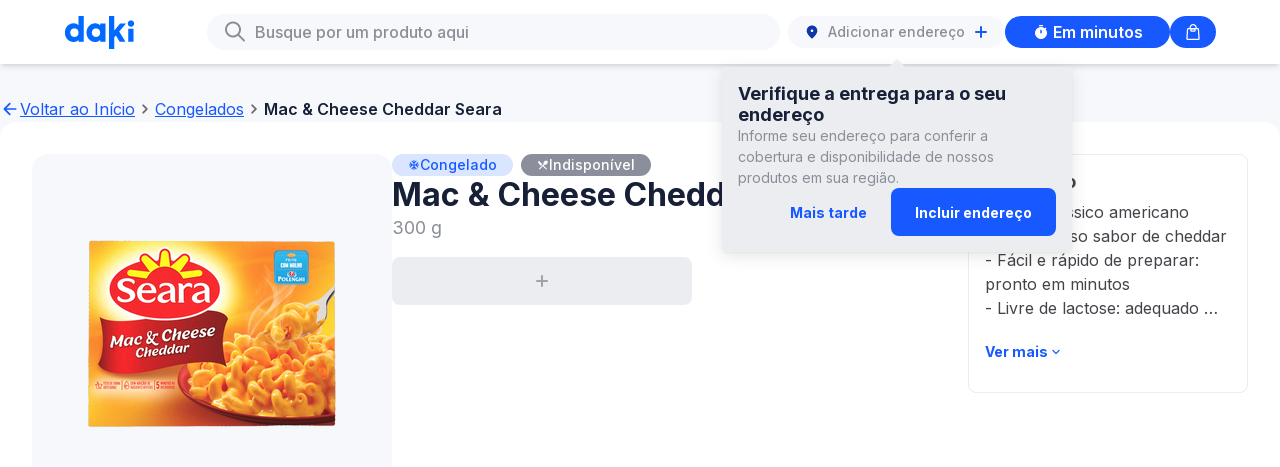

--- FILE ---
content_type: text/html
request_url: https://soudaki.com/shop/p/mac-cheese-cheddar-seara-300-g__GPA-1250593/
body_size: 6049
content:
<!DOCTYPE html><html data-theme="core"><head><meta charSet="utf-8"/><meta name="viewport" content="width=device-width"/><link rel="icon" href="/shop/favicon-daki.ico"/><link rel="canonical" href="https://soudaki.com/p/mac-cheese-cheddar-seara-300-g__GPA-1250593/"/><meta name="version" content="1559e01"/><link rel="preconnect" href="https://fonts.googleapis.com"/><link rel="preconnect" href="https://fonts.gstatic.com" crossorigin="anonymous"/><link rel="preload" href="/shop/fonts/inter/Inter-Regular.ttf" as="font" crossorigin="anonymous" type="font/otf"/><link rel="preload" href="/shop/fonts/inter/Inter-Medium.ttf" as="font" crossorigin="anonymous" type="font/otf"/><link rel="preload" href="/shop/fonts/inter/Inter-SemiBold.ttf" as="font" crossorigin="anonymous" type="font/otf"/><link rel="preload" href="/shop/fonts/inter/Inter-Bold.ttf" as="font" crossorigin="anonymous" type="font/otf"/><link rel="preload" href="/shop/fonts/owners/OwnersText-Regular.ttf" as="font" crossorigin="anonymous" type="font/otf"/><link rel="preload" href="/shop/fonts/owners/OwnersText-Medium.ttf" as="font" crossorigin="anonymous" type="font/otf"/><link rel="preload" href="/shop/fonts/owners/OwnersNarrow-Black.ttf" as="font" crossorigin="anonymous" type="font/otf"/><meta name="next-head-count" content="8"/><meta name="color-scheme" content="only light"/><link rel="stylesheet" href="https://cdn.soudaki.com/css/variables.v1.1.2.beta2.css"/><link rel="preconnect" href="https://fonts.gstatic.com" crossorigin /><link rel="preload" href="/shop/_next/static/css/2d2fa237ab088874.css" as="style" crossorigin=""/><link rel="stylesheet" href="/shop/_next/static/css/2d2fa237ab088874.css" crossorigin="" data-n-g=""/><noscript data-n-css=""></noscript><script defer="" crossorigin="" nomodule="" src="/shop/_next/static/chunks/polyfills-c67a75d1b6f99dc8.js"></script><script src="/shop/_next/static/chunks/webpack-269b68d46da0d40c.js" defer="" crossorigin=""></script><script src="/shop/_next/static/chunks/framework-467b11a89995b152.js" defer="" crossorigin=""></script><script src="/shop/_next/static/chunks/main-762597189a54d20a.js" defer="" crossorigin=""></script><script src="/shop/_next/static/chunks/pages/_app-9f600d9cd5546850.js" defer="" crossorigin=""></script><script src="/shop/_next/static/chunks/pages/p/%5BproductSlug%5D-3a2c0b52fefbd244.js" defer="" crossorigin=""></script><script src="/shop/_next/static/nwAXz5Ps-k1JIh30Dj3Aw/_buildManifest.js" defer="" crossorigin=""></script><script src="/shop/_next/static/nwAXz5Ps-k1JIh30Dj3Aw/_ssgManifest.js" defer="" crossorigin=""></script><style data-href="https://fonts.googleapis.com/css2?family=Inter:wght@300;400;500;600;700&display=swap">@font-face{font-family:'Inter';font-style:normal;font-weight:300;font-display:swap;src:url(https://fonts.gstatic.com/l/font?kit=UcCO3FwrK3iLTeHuS_nVMrMxCp50SjIw2boKoduKmMEVuOKfMZs&skey=c491285d6722e4fa&v=v20) format('woff')}@font-face{font-family:'Inter';font-style:normal;font-weight:400;font-display:swap;src:url(https://fonts.gstatic.com/l/font?kit=UcCO3FwrK3iLTeHuS_nVMrMxCp50SjIw2boKoduKmMEVuLyfMZs&skey=c491285d6722e4fa&v=v20) format('woff')}@font-face{font-family:'Inter';font-style:normal;font-weight:500;font-display:swap;src:url(https://fonts.gstatic.com/l/font?kit=UcCO3FwrK3iLTeHuS_nVMrMxCp50SjIw2boKoduKmMEVuI6fMZs&skey=c491285d6722e4fa&v=v20) format('woff')}@font-face{font-family:'Inter';font-style:normal;font-weight:600;font-display:swap;src:url(https://fonts.gstatic.com/l/font?kit=UcCO3FwrK3iLTeHuS_nVMrMxCp50SjIw2boKoduKmMEVuGKYMZs&skey=c491285d6722e4fa&v=v20) format('woff')}@font-face{font-family:'Inter';font-style:normal;font-weight:700;font-display:swap;src:url(https://fonts.gstatic.com/l/font?kit=UcCO3FwrK3iLTeHuS_nVMrMxCp50SjIw2boKoduKmMEVuFuYMZs&skey=c491285d6722e4fa&v=v20) format('woff')}@font-face{font-family:'Inter';font-style:normal;font-weight:300;font-display:swap;src:url(https://fonts.gstatic.com/s/inter/v20/UcC73FwrK3iLTeHuS_nVMrMxCp50SjIa2JL7W0Q5n-wU.woff2) format('woff2');unicode-range:U+0460-052F,U+1C80-1C8A,U+20B4,U+2DE0-2DFF,U+A640-A69F,U+FE2E-FE2F}@font-face{font-family:'Inter';font-style:normal;font-weight:300;font-display:swap;src:url(https://fonts.gstatic.com/s/inter/v20/UcC73FwrK3iLTeHuS_nVMrMxCp50SjIa0ZL7W0Q5n-wU.woff2) format('woff2');unicode-range:U+0301,U+0400-045F,U+0490-0491,U+04B0-04B1,U+2116}@font-face{font-family:'Inter';font-style:normal;font-weight:300;font-display:swap;src:url(https://fonts.gstatic.com/s/inter/v20/UcC73FwrK3iLTeHuS_nVMrMxCp50SjIa2ZL7W0Q5n-wU.woff2) format('woff2');unicode-range:U+1F00-1FFF}@font-face{font-family:'Inter';font-style:normal;font-weight:300;font-display:swap;src:url(https://fonts.gstatic.com/s/inter/v20/UcC73FwrK3iLTeHuS_nVMrMxCp50SjIa1pL7W0Q5n-wU.woff2) format('woff2');unicode-range:U+0370-0377,U+037A-037F,U+0384-038A,U+038C,U+038E-03A1,U+03A3-03FF}@font-face{font-family:'Inter';font-style:normal;font-weight:300;font-display:swap;src:url(https://fonts.gstatic.com/s/inter/v20/UcC73FwrK3iLTeHuS_nVMrMxCp50SjIa2pL7W0Q5n-wU.woff2) format('woff2');unicode-range:U+0102-0103,U+0110-0111,U+0128-0129,U+0168-0169,U+01A0-01A1,U+01AF-01B0,U+0300-0301,U+0303-0304,U+0308-0309,U+0323,U+0329,U+1EA0-1EF9,U+20AB}@font-face{font-family:'Inter';font-style:normal;font-weight:300;font-display:swap;src:url(https://fonts.gstatic.com/s/inter/v20/UcC73FwrK3iLTeHuS_nVMrMxCp50SjIa25L7W0Q5n-wU.woff2) format('woff2');unicode-range:U+0100-02BA,U+02BD-02C5,U+02C7-02CC,U+02CE-02D7,U+02DD-02FF,U+0304,U+0308,U+0329,U+1D00-1DBF,U+1E00-1E9F,U+1EF2-1EFF,U+2020,U+20A0-20AB,U+20AD-20C0,U+2113,U+2C60-2C7F,U+A720-A7FF}@font-face{font-family:'Inter';font-style:normal;font-weight:300;font-display:swap;src:url(https://fonts.gstatic.com/s/inter/v20/UcC73FwrK3iLTeHuS_nVMrMxCp50SjIa1ZL7W0Q5nw.woff2) format('woff2');unicode-range:U+0000-00FF,U+0131,U+0152-0153,U+02BB-02BC,U+02C6,U+02DA,U+02DC,U+0304,U+0308,U+0329,U+2000-206F,U+20AC,U+2122,U+2191,U+2193,U+2212,U+2215,U+FEFF,U+FFFD}@font-face{font-family:'Inter';font-style:normal;font-weight:400;font-display:swap;src:url(https://fonts.gstatic.com/s/inter/v20/UcC73FwrK3iLTeHuS_nVMrMxCp50SjIa2JL7W0Q5n-wU.woff2) format('woff2');unicode-range:U+0460-052F,U+1C80-1C8A,U+20B4,U+2DE0-2DFF,U+A640-A69F,U+FE2E-FE2F}@font-face{font-family:'Inter';font-style:normal;font-weight:400;font-display:swap;src:url(https://fonts.gstatic.com/s/inter/v20/UcC73FwrK3iLTeHuS_nVMrMxCp50SjIa0ZL7W0Q5n-wU.woff2) format('woff2');unicode-range:U+0301,U+0400-045F,U+0490-0491,U+04B0-04B1,U+2116}@font-face{font-family:'Inter';font-style:normal;font-weight:400;font-display:swap;src:url(https://fonts.gstatic.com/s/inter/v20/UcC73FwrK3iLTeHuS_nVMrMxCp50SjIa2ZL7W0Q5n-wU.woff2) format('woff2');unicode-range:U+1F00-1FFF}@font-face{font-family:'Inter';font-style:normal;font-weight:400;font-display:swap;src:url(https://fonts.gstatic.com/s/inter/v20/UcC73FwrK3iLTeHuS_nVMrMxCp50SjIa1pL7W0Q5n-wU.woff2) format('woff2');unicode-range:U+0370-0377,U+037A-037F,U+0384-038A,U+038C,U+038E-03A1,U+03A3-03FF}@font-face{font-family:'Inter';font-style:normal;font-weight:400;font-display:swap;src:url(https://fonts.gstatic.com/s/inter/v20/UcC73FwrK3iLTeHuS_nVMrMxCp50SjIa2pL7W0Q5n-wU.woff2) format('woff2');unicode-range:U+0102-0103,U+0110-0111,U+0128-0129,U+0168-0169,U+01A0-01A1,U+01AF-01B0,U+0300-0301,U+0303-0304,U+0308-0309,U+0323,U+0329,U+1EA0-1EF9,U+20AB}@font-face{font-family:'Inter';font-style:normal;font-weight:400;font-display:swap;src:url(https://fonts.gstatic.com/s/inter/v20/UcC73FwrK3iLTeHuS_nVMrMxCp50SjIa25L7W0Q5n-wU.woff2) format('woff2');unicode-range:U+0100-02BA,U+02BD-02C5,U+02C7-02CC,U+02CE-02D7,U+02DD-02FF,U+0304,U+0308,U+0329,U+1D00-1DBF,U+1E00-1E9F,U+1EF2-1EFF,U+2020,U+20A0-20AB,U+20AD-20C0,U+2113,U+2C60-2C7F,U+A720-A7FF}@font-face{font-family:'Inter';font-style:normal;font-weight:400;font-display:swap;src:url(https://fonts.gstatic.com/s/inter/v20/UcC73FwrK3iLTeHuS_nVMrMxCp50SjIa1ZL7W0Q5nw.woff2) format('woff2');unicode-range:U+0000-00FF,U+0131,U+0152-0153,U+02BB-02BC,U+02C6,U+02DA,U+02DC,U+0304,U+0308,U+0329,U+2000-206F,U+20AC,U+2122,U+2191,U+2193,U+2212,U+2215,U+FEFF,U+FFFD}@font-face{font-family:'Inter';font-style:normal;font-weight:500;font-display:swap;src:url(https://fonts.gstatic.com/s/inter/v20/UcC73FwrK3iLTeHuS_nVMrMxCp50SjIa2JL7W0Q5n-wU.woff2) format('woff2');unicode-range:U+0460-052F,U+1C80-1C8A,U+20B4,U+2DE0-2DFF,U+A640-A69F,U+FE2E-FE2F}@font-face{font-family:'Inter';font-style:normal;font-weight:500;font-display:swap;src:url(https://fonts.gstatic.com/s/inter/v20/UcC73FwrK3iLTeHuS_nVMrMxCp50SjIa0ZL7W0Q5n-wU.woff2) format('woff2');unicode-range:U+0301,U+0400-045F,U+0490-0491,U+04B0-04B1,U+2116}@font-face{font-family:'Inter';font-style:normal;font-weight:500;font-display:swap;src:url(https://fonts.gstatic.com/s/inter/v20/UcC73FwrK3iLTeHuS_nVMrMxCp50SjIa2ZL7W0Q5n-wU.woff2) format('woff2');unicode-range:U+1F00-1FFF}@font-face{font-family:'Inter';font-style:normal;font-weight:500;font-display:swap;src:url(https://fonts.gstatic.com/s/inter/v20/UcC73FwrK3iLTeHuS_nVMrMxCp50SjIa1pL7W0Q5n-wU.woff2) format('woff2');unicode-range:U+0370-0377,U+037A-037F,U+0384-038A,U+038C,U+038E-03A1,U+03A3-03FF}@font-face{font-family:'Inter';font-style:normal;font-weight:500;font-display:swap;src:url(https://fonts.gstatic.com/s/inter/v20/UcC73FwrK3iLTeHuS_nVMrMxCp50SjIa2pL7W0Q5n-wU.woff2) format('woff2');unicode-range:U+0102-0103,U+0110-0111,U+0128-0129,U+0168-0169,U+01A0-01A1,U+01AF-01B0,U+0300-0301,U+0303-0304,U+0308-0309,U+0323,U+0329,U+1EA0-1EF9,U+20AB}@font-face{font-family:'Inter';font-style:normal;font-weight:500;font-display:swap;src:url(https://fonts.gstatic.com/s/inter/v20/UcC73FwrK3iLTeHuS_nVMrMxCp50SjIa25L7W0Q5n-wU.woff2) format('woff2');unicode-range:U+0100-02BA,U+02BD-02C5,U+02C7-02CC,U+02CE-02D7,U+02DD-02FF,U+0304,U+0308,U+0329,U+1D00-1DBF,U+1E00-1E9F,U+1EF2-1EFF,U+2020,U+20A0-20AB,U+20AD-20C0,U+2113,U+2C60-2C7F,U+A720-A7FF}@font-face{font-family:'Inter';font-style:normal;font-weight:500;font-display:swap;src:url(https://fonts.gstatic.com/s/inter/v20/UcC73FwrK3iLTeHuS_nVMrMxCp50SjIa1ZL7W0Q5nw.woff2) format('woff2');unicode-range:U+0000-00FF,U+0131,U+0152-0153,U+02BB-02BC,U+02C6,U+02DA,U+02DC,U+0304,U+0308,U+0329,U+2000-206F,U+20AC,U+2122,U+2191,U+2193,U+2212,U+2215,U+FEFF,U+FFFD}@font-face{font-family:'Inter';font-style:normal;font-weight:600;font-display:swap;src:url(https://fonts.gstatic.com/s/inter/v20/UcC73FwrK3iLTeHuS_nVMrMxCp50SjIa2JL7W0Q5n-wU.woff2) format('woff2');unicode-range:U+0460-052F,U+1C80-1C8A,U+20B4,U+2DE0-2DFF,U+A640-A69F,U+FE2E-FE2F}@font-face{font-family:'Inter';font-style:normal;font-weight:600;font-display:swap;src:url(https://fonts.gstatic.com/s/inter/v20/UcC73FwrK3iLTeHuS_nVMrMxCp50SjIa0ZL7W0Q5n-wU.woff2) format('woff2');unicode-range:U+0301,U+0400-045F,U+0490-0491,U+04B0-04B1,U+2116}@font-face{font-family:'Inter';font-style:normal;font-weight:600;font-display:swap;src:url(https://fonts.gstatic.com/s/inter/v20/UcC73FwrK3iLTeHuS_nVMrMxCp50SjIa2ZL7W0Q5n-wU.woff2) format('woff2');unicode-range:U+1F00-1FFF}@font-face{font-family:'Inter';font-style:normal;font-weight:600;font-display:swap;src:url(https://fonts.gstatic.com/s/inter/v20/UcC73FwrK3iLTeHuS_nVMrMxCp50SjIa1pL7W0Q5n-wU.woff2) format('woff2');unicode-range:U+0370-0377,U+037A-037F,U+0384-038A,U+038C,U+038E-03A1,U+03A3-03FF}@font-face{font-family:'Inter';font-style:normal;font-weight:600;font-display:swap;src:url(https://fonts.gstatic.com/s/inter/v20/UcC73FwrK3iLTeHuS_nVMrMxCp50SjIa2pL7W0Q5n-wU.woff2) format('woff2');unicode-range:U+0102-0103,U+0110-0111,U+0128-0129,U+0168-0169,U+01A0-01A1,U+01AF-01B0,U+0300-0301,U+0303-0304,U+0308-0309,U+0323,U+0329,U+1EA0-1EF9,U+20AB}@font-face{font-family:'Inter';font-style:normal;font-weight:600;font-display:swap;src:url(https://fonts.gstatic.com/s/inter/v20/UcC73FwrK3iLTeHuS_nVMrMxCp50SjIa25L7W0Q5n-wU.woff2) format('woff2');unicode-range:U+0100-02BA,U+02BD-02C5,U+02C7-02CC,U+02CE-02D7,U+02DD-02FF,U+0304,U+0308,U+0329,U+1D00-1DBF,U+1E00-1E9F,U+1EF2-1EFF,U+2020,U+20A0-20AB,U+20AD-20C0,U+2113,U+2C60-2C7F,U+A720-A7FF}@font-face{font-family:'Inter';font-style:normal;font-weight:600;font-display:swap;src:url(https://fonts.gstatic.com/s/inter/v20/UcC73FwrK3iLTeHuS_nVMrMxCp50SjIa1ZL7W0Q5nw.woff2) format('woff2');unicode-range:U+0000-00FF,U+0131,U+0152-0153,U+02BB-02BC,U+02C6,U+02DA,U+02DC,U+0304,U+0308,U+0329,U+2000-206F,U+20AC,U+2122,U+2191,U+2193,U+2212,U+2215,U+FEFF,U+FFFD}@font-face{font-family:'Inter';font-style:normal;font-weight:700;font-display:swap;src:url(https://fonts.gstatic.com/s/inter/v20/UcC73FwrK3iLTeHuS_nVMrMxCp50SjIa2JL7W0Q5n-wU.woff2) format('woff2');unicode-range:U+0460-052F,U+1C80-1C8A,U+20B4,U+2DE0-2DFF,U+A640-A69F,U+FE2E-FE2F}@font-face{font-family:'Inter';font-style:normal;font-weight:700;font-display:swap;src:url(https://fonts.gstatic.com/s/inter/v20/UcC73FwrK3iLTeHuS_nVMrMxCp50SjIa0ZL7W0Q5n-wU.woff2) format('woff2');unicode-range:U+0301,U+0400-045F,U+0490-0491,U+04B0-04B1,U+2116}@font-face{font-family:'Inter';font-style:normal;font-weight:700;font-display:swap;src:url(https://fonts.gstatic.com/s/inter/v20/UcC73FwrK3iLTeHuS_nVMrMxCp50SjIa2ZL7W0Q5n-wU.woff2) format('woff2');unicode-range:U+1F00-1FFF}@font-face{font-family:'Inter';font-style:normal;font-weight:700;font-display:swap;src:url(https://fonts.gstatic.com/s/inter/v20/UcC73FwrK3iLTeHuS_nVMrMxCp50SjIa1pL7W0Q5n-wU.woff2) format('woff2');unicode-range:U+0370-0377,U+037A-037F,U+0384-038A,U+038C,U+038E-03A1,U+03A3-03FF}@font-face{font-family:'Inter';font-style:normal;font-weight:700;font-display:swap;src:url(https://fonts.gstatic.com/s/inter/v20/UcC73FwrK3iLTeHuS_nVMrMxCp50SjIa2pL7W0Q5n-wU.woff2) format('woff2');unicode-range:U+0102-0103,U+0110-0111,U+0128-0129,U+0168-0169,U+01A0-01A1,U+01AF-01B0,U+0300-0301,U+0303-0304,U+0308-0309,U+0323,U+0329,U+1EA0-1EF9,U+20AB}@font-face{font-family:'Inter';font-style:normal;font-weight:700;font-display:swap;src:url(https://fonts.gstatic.com/s/inter/v20/UcC73FwrK3iLTeHuS_nVMrMxCp50SjIa25L7W0Q5n-wU.woff2) format('woff2');unicode-range:U+0100-02BA,U+02BD-02C5,U+02C7-02CC,U+02CE-02D7,U+02DD-02FF,U+0304,U+0308,U+0329,U+1D00-1DBF,U+1E00-1E9F,U+1EF2-1EFF,U+2020,U+20A0-20AB,U+20AD-20C0,U+2113,U+2C60-2C7F,U+A720-A7FF}@font-face{font-family:'Inter';font-style:normal;font-weight:700;font-display:swap;src:url(https://fonts.gstatic.com/s/inter/v20/UcC73FwrK3iLTeHuS_nVMrMxCp50SjIa1ZL7W0Q5nw.woff2) format('woff2');unicode-range:U+0000-00FF,U+0131,U+0152-0153,U+02BB-02BC,U+02C6,U+02DA,U+02DC,U+0304,U+0308,U+0329,U+2000-206F,U+20AC,U+2122,U+2191,U+2193,U+2212,U+2215,U+FEFF,U+FFFD}</style></head><body class="daki"><div id="__next"></div><script id="__NEXT_DATA__" type="application/json" crossorigin="">{"props":{"pageProps":{"preloadedProductDetails":{"__typename":"Product","brand":"Seara","category":{"__typename":"ProfileCategory","cmsMainCategory":{"__typename":"GraphCmsMainCategory","title":"Congelados"}},"inventory":{"__typename":"Inventory","quantity":null,"showOutOfStock":null,"status":null,"maxQuantity":null},"long_description":"- Prato clássico americano com delicioso sabor de cheddar\n- Fácil e rápido de preparar: pronto em minutos\n- Livre de lactose: adequado para quem possui restrições alimentares","ui_content_1":"300 g","packshot1_front_grid":{"__typename":"Asset","url":"https://assets.jokrtech.com/small_BR_7894904245871_P1_1368942c5e.png"},"product_status":"Active","price":{"__typename":"Price","amount":null,"compareAtPrice":null,"discount":null,"id":"GPA-1250593","sku":"GPA-1250593"},"name":"Mac \u0026 Cheese cheddar Seara 300g","title":"Mac \u0026 Cheese Cheddar Seara","sku":"GPA-1250593","tags":["Frozen"]},"preloadedCurrency":"R$","preloadedCurrencyCode":"BRL","productPageData":{"__typename":"Product","meta":{"__typename":"Meta","metaTitle":"Daki: supermercado online delivery - {productName}","metaDescription":"O supermercado delivery com alimentos frescos e produtos que você ama entregues em minutos. Encontre rápido tudo o que precisa a preços acessíveis. Compre agora.","metaImage":{"__typename":"Asset","url":"https://us-east-1.graphassets.com/A2eF48PXXQJGSQxCxaaDdz/Y9ajN6BASC2Ia6JWUBPb"},"metaUrl":"https://www.soudaki.com/","metaSiteName":"Daki: supermercado online delivery - {productName}","metaTwitterImage":{"__typename":"Asset","url":"https://us-east-1.graphassets.com/A2eF48PXXQJGSQxCxaaDdz/Y9ajN6BASC2Ia6JWUBPb"}}},"_nextI18Next":{"initialI18nStore":{"pt":{"translation":{"auth":{"accountMenu":{"login":"Inscreva-se/Faça login","signOut":"Sair"},"completeProfile":{"mailingList":"Aceito receber informações e notícias da Daki por e-mail","title":"Perfil completo"},"phone":{"error":{"invalidPhoneNumber":"O número de telefone é inválido"},"title":"Coloque seu número"},"phoneVerification":{"description":"Digite o código de 6 dígitos enviado para {{phoneNumber}}","error":{"codeExpired":"O código de verificação expirou. Faça login para solicitar um novo","invalidCode":"O código de verificação inserido é inválido"},"title":"Verifique seu telefone","resendCode":"Reenviar código","codeSent":"Código enviado. Tente novamente em 15 segundos."},"signIn":{"facebook":"Continuar com o Facebook","google":"Continuar com o Google","mobile":"Continuar com telefone","title":"Inscreva-se/Faça login"}},"cart":{"scanAndCheckout":"Escanear e finalizar compra","sendToMobile":"Continuar para pagamento","empty":"Você ainda não possui itens adicionados a sua lista!","title":{"plus":"Minha lista na SuperDaki","core":"Minha lista na Daki"},"clearBag":"Limpar lista","subtotal":"Subtotal","subtotalDisclaimer":"Os valores podem ser alterados de acordo com o endereço de entrega.","productQuantityUpdateItemDisclaimer":"A quantidade de itens foi atualizada","productQuantityUpdateDisclaimer":"Atualizamos a quantidade de alguns produtos.","unavailableProductsDisclaimer":"Alguns produtos não estão mais disponíveis.","viewMore":"Ver mais","checkoutOnMobile":{"title":"Abra sua lista no nosso app!","qrCodeInstructions":"Aponte a câmera do seu celular para o QR Code ou use o botão para abrir ou baixar o app Daki!","numericCodeInstructions":"Dentro do app, entre na Sacola e digite ou cole o código para ver sua lista de compras!","numericCodeCopyInstructions":"Copie o código e cole no aplicativo","openOrDownloadTheApp":"Abrir ou Baixar o app","copyCode":"Copiar código"},"changeProduct":"Alterar produto","unavailableProducts":"Estes produtos não estão disponíveis no momento"},"categories":{"title":"Lista de categorias","allCategories":"Categorias","spotlight":"Destaque","empty":{"title":"Opa, não encontramos nenhum resultado para essa busca.","subtitle":"Mas temos algumas sugestões para você!"}},"delivery":{"address":"ENDEREÇO DE ENTREGA","notes":"NOTAS DE ENTREGA"},"downloadTheApp":"Baixe o App","downloadNow":"Baixe agora","accessTheApp":"Acesse o App","fourOhFour":{"backButton":"Voltar ao início","headTitle":"404 Não disponível","title":"Opa!","subtitle":"Parece que não encontramos a página que estava procurando."},"generic":{"whatDoYouNeedNow":"O que você precisa agora? Você pode alterar isso depois.","back":"Voltar","cancel":"Cancelar","continue":"Continuar","email":"E-mail","empty":"Nenhum resultado","errors":{"default":"Ops, algo deu errado, tente novamente","incompleteFields":"Por favor, preencha todos os campos","invalidEmail":"Email inválido","requiredField":"Campo obrigatório"},"errorBoundary":{"title":"Algo inesperado aconteceu","subtitle":"Houve um problema interno e estamos trabalhando para resolver.","backButton":"Voltar ao início"},"firstName":"Primeiro nome","lastName":"Sobrenome","min":"min","signIn":"Entrar","close":"Fechar","menu":"Menu","backToHome":{"desktop":"Voltar ao Início","mobile":"Início"},"descriptionTextArea":{"description":"Descrição","viewMore":"Ver mais","viewLess":"Ver menos"}},"search":{"title":"Busque por um produto aqui","clear":"Limpar","iconAlt":"Ícone de Busca","cancel":"Cancelar","resultsFor":"Resultados para","error":"Algo deu errado.","empty":{"subtitle":"Por favor, faça uma nova busca para encontrar o produto desejado."}},"getInTouch":"Entre em contato","joinUs":"Nos acompanhe","location":{"addressSearch":{"noHomeNumber":"Adicione o número da sua casa","title":"Vamos verificar se entregamos para você","useCurrentLocation":"Usar minha localização atual","placeholder":"Digite o endereço de entrega"},"deliveryNotes":{"additionalInfo":"Você pode compartilhar o número do apartamento, número do andar ou uma observação para o entregador chegar mais rápido.","continueShopping":"Continue comprando","estimatedDeliveryTime":"Tempo estimado de entrega","subtitle":"Insira quaisquer instruções adicionais para que seja fácil para nosso passageiro encontrá-lo.","title":"Adicionar notas de entrega"},"header":{"title":"Digite seu endereço de entrega","tooltip":"Nós entregamos para você? Adicione seu endereço para descobrir."},"map":{"homeLocation":"Informe-nos onde fica a entrada da sua casa. Você pode adicionar informações adicionais ao motorista na próxima etapa","locatedHere":"Estou localizado aqui","myAddress":"Meu endereço","myEntrance":"Minha entrada é aqui","selectEntrance":"Selecionar entrada","skipStep":"Ignorar esta etapa"},"noDelivery":{"emailData":"Seus dados serão usados apenas para informar quando a DAKI entrega em seu endereço. Você pode encontrar mais informações em nossa política de privacidade.","joinWaitlist":"Entrar na lista de espera","notNow":"Agora não","subtitle":"Seja o primeiro a saber e obter descontos quando a DAKI abrir uma loja perto de você","title":"Estaremos na sua região em breve"},"locating":"Localizando...","subtitle":"Receba todos os seus favoritos diretamente na sua porta","title":"Digite seu endereço"},"privacyPolicy":"Política de Privacidade","selectYourCity":"Selecione sua cidade","selectYourOption":"Selecione uma opção","shop":{"noProductsFound":"Nenhum produto encontrado","unit_one":"{{count}} item","unit_other":"{{count}} itens","soonToExpire":"Próximo ao vencimento"},"product":{"status":{"frozen":"Congelado","refrigerated":"Resfriado","room-temperature":"Temperatura ambiente"},"availability":{"closeToExpiry":"Próximo ao vencimento","outOfStock":"Volto logo","inactive":"Indisponível"},"similarProducts":{"title":"Itens semelhantes"},"recommendedProducts":{"buyTogether":"Compre junto","otherProduct":"Outro produto","title_one":"Adicione o {{count}} produto por:","title_other":"Adicione os {{count}} produtos por:","addToCart":"Adicionar à sacola","refresh":"Atualizar produtos"},"purchaseLimit":{"productLimit":"O limite é de {{quantity}} itens por produto.","stockLimit":"Ops! Atingimos o limite de estoque"}},"shopNow":"Comprar agora","signUpHere":"Se inscreva aqui","terms":"Termos de Uso","buy":"Comprar","emptyBag":"Lista de compras","mobileNavigation":{"home":"Início","categories":"Categorias","bag":"Minha lista","search":"Busca"},"questions":"Perguntas Frequentes","deliveryAddress":{"close":"Fechar","addAddress":"Adicionar endereço","bikeIconDescription":"Ícone de bicicleta de entrega","tooltip":{"title":"Verifique a entrega para o seu endereço","description":"Informe seu endereço para conferir a cobertura e disponibilidade de nossos produtos em sua região.","dismissButtonText":"Mais tarde","addAddressButtonText":"Incluir endereço"},"stepZero":{"title":"Informe o endereço para ver a loja","label":"Digite o endereço","placeholder":"Digite o endereço","cancel":"Cancelar","notFound":"Ops, não encontramos este endereço"},"stepOne":{"title":"Insira o número do endereço","address":"Endereço","confirmAddress":"Confirmar endereço","number":"Número","aptNumber":"Complemento","noAptNumber":"Endereço sem complemento","typeHere":"Digite aqui"},"stepTwoA":{"title":"Abra sua lista no nosso app!","heading":"Monte sua lista de compras na Daki!","description":"Ainda não entregamos nesse endereço, mas você ainda pode fazer sua lista de compras com a gente!","button":"Montar lista de compras"},"stepTwoB":{"heading":"A SuperDaki ainda não está na sua região...","description":"Ainda não entregamos nesse endereço com a SuperDaki, mas você ainda pode fazer sua lista de compras para entrega em minutos ou agendada.","button":"Continuar com Entrega em minutos"}},"assortmentSelection":{"corePlaceholder":"Em minutos","plusPlaceholder":"Agendado"},"campaign":{"downloadTheApp":"Baixe o app para mais benefícios","couponCode":"Use o código de desconto no app:","savingsTag":"Ganhe","minimumOrderValueTag":"Gaste pelo menos","tryPlus":"Conheça a SuperDaki: melhores preços e variedade pra você!"},"assortmentPlus":{"description":"Planeje compras maiores com preços melhores","book":"Agende seu pedido","choose":"Economizar com SuperDaki"},"assortmentCore":{"description":"Receba em minutos","book":"Receba agora ou agende o pedido","choose":"Escolher Daki"},"carousel":{"nextSlide":"Próximo slide","previousSlide":"Slide anterior","dot":"Dot slide {{index}}"}}}},"initialLocale":"pt","ns":["translation"],"userConfig":{"i18n":{"defaultLocale":"pt","locales":["pt"]},"fallbackLng":{"default":["pt"]},"default":{"i18n":{"defaultLocale":"pt","locales":["pt"]},"fallbackLng":{"default":["pt"]}}}}},"__N_SSG":true},"page":"/p/[productSlug]","query":{"productSlug":"mac-cheese-cheddar-seara-300-g__GPA-1250593"},"buildId":"nwAXz5Ps-k1JIh30Dj3Aw","assetPrefix":"/shop","runtimeConfig":{"basePath":"/shop"},"isFallback":false,"gsp":true,"scriptLoader":[]}</script><script defer src="https://static.cloudflareinsights.com/beacon.min.js/vcd15cbe7772f49c399c6a5babf22c1241717689176015" integrity="sha512-ZpsOmlRQV6y907TI0dKBHq9Md29nnaEIPlkf84rnaERnq6zvWvPUqr2ft8M1aS28oN72PdrCzSjY4U6VaAw1EQ==" data-cf-beacon='{"version":"2024.11.0","token":"76a2473769ad4b748f64359e2a7f02cf","server_timing":{"name":{"cfCacheStatus":true,"cfEdge":true,"cfExtPri":true,"cfL4":true,"cfOrigin":true,"cfSpeedBrain":true},"location_startswith":null}}' crossorigin="anonymous"></script>
</body></html>

--- FILE ---
content_type: text/javascript
request_url: https://soudaki.com/shop/_next/static/chunks/662.4144f09b03a3ca75.js
body_size: 6037
content:
(self.webpackChunk_N_E=self.webpackChunk_N_E||[]).push([[662],{92703:function(t,e,r){"use strict";var o=r(50414);function emptyFunction(){}function emptyFunctionWithReset(){}emptyFunctionWithReset.resetWarningCache=emptyFunction,t.exports=function(){function shim(t,e,r,n,i,u){if(u!==o){var a=Error("Calling PropTypes validators directly is not supported by the `prop-types` package. Use PropTypes.checkPropTypes() to call them. Read more at http://fb.me/use-check-prop-types");throw a.name="Invariant Violation",a}}function getShim(){return shim}shim.isRequired=shim;var t={array:shim,bigint:shim,bool:shim,func:shim,number:shim,object:shim,string:shim,symbol:shim,any:shim,arrayOf:getShim,element:shim,elementType:shim,instanceOf:getShim,node:shim,objectOf:getShim,oneOf:getShim,oneOfType:getShim,shape:getShim,exact:getShim,checkPropTypes:emptyFunctionWithReset,resetWarningCache:emptyFunction};return t.PropTypes=t,t}},45697:function(t,e,r){t.exports=r(92703)()},50414:function(t){"use strict";t.exports="SECRET_DO_NOT_PASS_THIS_OR_YOU_WILL_BE_FIRED"},3655:function(t,e,r){var o=r(32792);function QR8bitByte(t){this.mode=o.MODE_8BIT_BYTE,this.data=t}QR8bitByte.prototype={getLength:function(t){return this.data.length},write:function(t){for(var e=0;e<this.data.length;e++)t.put(this.data.charCodeAt(e),8)}},t.exports=QR8bitByte},27321:function(t){function QRBitBuffer(){this.buffer=[],this.length=0}QRBitBuffer.prototype={get:function(t){var e=Math.floor(t/8);return(this.buffer[e]>>>7-t%8&1)==1},put:function(t,e){for(var r=0;r<e;r++)this.putBit((t>>>e-r-1&1)==1)},getLengthInBits:function(){return this.length},putBit:function(t){var e=Math.floor(this.length/8);this.buffer.length<=e&&this.buffer.push(0),t&&(this.buffer[e]|=128>>>this.length%8),this.length++}},t.exports=QRBitBuffer},49381:function(t){t.exports={L:1,M:0,Q:3,H:2}},32832:function(t,e,r){var o=r(11518);function QRPolynomial(t,e){if(void 0==t.length)throw Error(t.length+"/"+e);for(var r=0;r<t.length&&0==t[r];)r++;this.num=Array(t.length-r+e);for(var o=0;o<t.length-r;o++)this.num[o]=t[o+r]}QRPolynomial.prototype={get:function(t){return this.num[t]},getLength:function(){return this.num.length},multiply:function(t){for(var e=Array(this.getLength()+t.getLength()-1),r=0;r<this.getLength();r++)for(var n=0;n<t.getLength();n++)e[r+n]^=o.gexp(o.glog(this.get(r))+o.glog(t.get(n)));return new QRPolynomial(e,0)},mod:function(t){if(this.getLength()-t.getLength()<0)return this;for(var e=o.glog(this.get(0))-o.glog(t.get(0)),r=Array(this.getLength()),n=0;n<this.getLength();n++)r[n]=this.get(n);for(var n=0;n<t.getLength();n++)r[n]^=o.gexp(o.glog(t.get(n))+e);return new QRPolynomial(r,0).mod(t)}},t.exports=QRPolynomial},14450:function(t,e,r){var o=r(3655),n=r(17611),i=r(27321),u=r(93160),a=r(32832);function QRCode(t,e){this.typeNumber=t,this.errorCorrectLevel=e,this.modules=null,this.moduleCount=0,this.dataCache=null,this.dataList=[]}var s=QRCode.prototype;s.addData=function(t){var e=new o(t);this.dataList.push(e),this.dataCache=null},s.isDark=function(t,e){if(t<0||this.moduleCount<=t||e<0||this.moduleCount<=e)throw Error(t+","+e);return this.modules[t][e]},s.getModuleCount=function(){return this.moduleCount},s.make=function(){if(this.typeNumber<1){var t=1;for(t=1;t<40;t++){for(var e=n.getRSBlocks(t,this.errorCorrectLevel),r=new i,o=0,a=0;a<e.length;a++)o+=e[a].dataCount;for(var a=0;a<this.dataList.length;a++){var s=this.dataList[a];r.put(s.mode,4),r.put(s.getLength(),u.getLengthInBits(s.mode,t)),s.write(r)}if(r.getLengthInBits()<=8*o)break}this.typeNumber=t}this.makeImpl(!1,this.getBestMaskPattern())},s.makeImpl=function(t,e){this.moduleCount=4*this.typeNumber+17,this.modules=Array(this.moduleCount);for(var r=0;r<this.moduleCount;r++){this.modules[r]=Array(this.moduleCount);for(var o=0;o<this.moduleCount;o++)this.modules[r][o]=null}this.setupPositionProbePattern(0,0),this.setupPositionProbePattern(this.moduleCount-7,0),this.setupPositionProbePattern(0,this.moduleCount-7),this.setupPositionAdjustPattern(),this.setupTimingPattern(),this.setupTypeInfo(t,e),this.typeNumber>=7&&this.setupTypeNumber(t),null==this.dataCache&&(this.dataCache=QRCode.createData(this.typeNumber,this.errorCorrectLevel,this.dataList)),this.mapData(this.dataCache,e)},s.setupPositionProbePattern=function(t,e){for(var r=-1;r<=7;r++)if(!(t+r<=-1)&&!(this.moduleCount<=t+r))for(var o=-1;o<=7;o++)e+o<=-1||this.moduleCount<=e+o||(0<=r&&r<=6&&(0==o||6==o)||0<=o&&o<=6&&(0==r||6==r)||2<=r&&r<=4&&2<=o&&o<=4?this.modules[t+r][e+o]=!0:this.modules[t+r][e+o]=!1)},s.getBestMaskPattern=function(){for(var t=0,e=0,r=0;r<8;r++){this.makeImpl(!0,r);var o=u.getLostPoint(this);(0==r||t>o)&&(t=o,e=r)}return e},s.createMovieClip=function(t,e,r){var o=t.createEmptyMovieClip(e,r);this.make();for(var n=0;n<this.modules.length;n++)for(var i=1*n,u=0;u<this.modules[n].length;u++){var a=1*u;this.modules[n][u]&&(o.beginFill(0,100),o.moveTo(a,i),o.lineTo(a+1,i),o.lineTo(a+1,i+1),o.lineTo(a,i+1),o.endFill())}return o},s.setupTimingPattern=function(){for(var t=8;t<this.moduleCount-8;t++)null==this.modules[t][6]&&(this.modules[t][6]=t%2==0);for(var e=8;e<this.moduleCount-8;e++)null==this.modules[6][e]&&(this.modules[6][e]=e%2==0)},s.setupPositionAdjustPattern=function(){for(var t=u.getPatternPosition(this.typeNumber),e=0;e<t.length;e++)for(var r=0;r<t.length;r++){var o=t[e],n=t[r];if(null==this.modules[o][n])for(var i=-2;i<=2;i++)for(var a=-2;a<=2;a++)-2==i||2==i||-2==a||2==a||0==i&&0==a?this.modules[o+i][n+a]=!0:this.modules[o+i][n+a]=!1}},s.setupTypeNumber=function(t){for(var e=u.getBCHTypeNumber(this.typeNumber),r=0;r<18;r++){var o=!t&&(e>>r&1)==1;this.modules[Math.floor(r/3)][r%3+this.moduleCount-8-3]=o}for(var r=0;r<18;r++){var o=!t&&(e>>r&1)==1;this.modules[r%3+this.moduleCount-8-3][Math.floor(r/3)]=o}},s.setupTypeInfo=function(t,e){for(var r=this.errorCorrectLevel<<3|e,o=u.getBCHTypeInfo(r),n=0;n<15;n++){var i=!t&&(o>>n&1)==1;n<6?this.modules[n][8]=i:n<8?this.modules[n+1][8]=i:this.modules[this.moduleCount-15+n][8]=i}for(var n=0;n<15;n++){var i=!t&&(o>>n&1)==1;n<8?this.modules[8][this.moduleCount-n-1]=i:n<9?this.modules[8][15-n-1+1]=i:this.modules[8][15-n-1]=i}this.modules[this.moduleCount-8][8]=!t},s.mapData=function(t,e){for(var r=-1,o=this.moduleCount-1,n=7,i=0,a=this.moduleCount-1;a>0;a-=2)for(6==a&&a--;;){for(var s=0;s<2;s++)if(null==this.modules[o][a-s]){var l=!1;i<t.length&&(l=(t[i]>>>n&1)==1),u.getMask(e,o,a-s)&&(l=!l),this.modules[o][a-s]=l,-1==--n&&(i++,n=7)}if((o+=r)<0||this.moduleCount<=o){o-=r,r=-r;break}}},QRCode.PAD0=236,QRCode.PAD1=17,QRCode.createData=function(t,e,r){for(var o=n.getRSBlocks(t,e),a=new i,s=0;s<r.length;s++){var l=r[s];a.put(l.mode,4),a.put(l.getLength(),u.getLengthInBits(l.mode,t)),l.write(a)}for(var f=0,s=0;s<o.length;s++)f+=o[s].dataCount;if(a.getLengthInBits()>8*f)throw Error("code length overflow. ("+a.getLengthInBits()+">"+8*f+")");for(a.getLengthInBits()+4<=8*f&&a.put(0,4);a.getLengthInBits()%8!=0;)a.putBit(!1);for(;!(a.getLengthInBits()>=8*f)&&(a.put(QRCode.PAD0,8),!(a.getLengthInBits()>=8*f));)a.put(QRCode.PAD1,8);return QRCode.createBytes(a,o)},QRCode.createBytes=function(t,e){for(var r=0,o=0,n=0,i=Array(e.length),s=Array(e.length),l=0;l<e.length;l++){var f=e[l].dataCount,h=e[l].totalCount-f;o=Math.max(o,f),n=Math.max(n,h),i[l]=Array(f);for(var c=0;c<i[l].length;c++)i[l][c]=255&t.buffer[c+r];r+=f;var g=u.getErrorCorrectPolynomial(h),d=new a(i[l],g.getLength()-1).mod(g);s[l]=Array(g.getLength()-1);for(var c=0;c<s[l].length;c++){var m=c+d.getLength()-s[l].length;s[l][c]=m>=0?d.get(m):0}}for(var p=0,c=0;c<e.length;c++)p+=e[c].totalCount;for(var v=Array(p),R=0,c=0;c<o;c++)for(var l=0;l<e.length;l++)c<i[l].length&&(v[R++]=i[l][c]);for(var c=0;c<n;c++)for(var l=0;l<e.length;l++)c<s[l].length&&(v[R++]=s[l][c]);return v},t.exports=QRCode},17611:function(t,e,r){var o=r(49381);function QRRSBlock(t,e){this.totalCount=t,this.dataCount=e}QRRSBlock.RS_BLOCK_TABLE=[[1,26,19],[1,26,16],[1,26,13],[1,26,9],[1,44,34],[1,44,28],[1,44,22],[1,44,16],[1,70,55],[1,70,44],[2,35,17],[2,35,13],[1,100,80],[2,50,32],[2,50,24],[4,25,9],[1,134,108],[2,67,43],[2,33,15,2,34,16],[2,33,11,2,34,12],[2,86,68],[4,43,27],[4,43,19],[4,43,15],[2,98,78],[4,49,31],[2,32,14,4,33,15],[4,39,13,1,40,14],[2,121,97],[2,60,38,2,61,39],[4,40,18,2,41,19],[4,40,14,2,41,15],[2,146,116],[3,58,36,2,59,37],[4,36,16,4,37,17],[4,36,12,4,37,13],[2,86,68,2,87,69],[4,69,43,1,70,44],[6,43,19,2,44,20],[6,43,15,2,44,16],[4,101,81],[1,80,50,4,81,51],[4,50,22,4,51,23],[3,36,12,8,37,13],[2,116,92,2,117,93],[6,58,36,2,59,37],[4,46,20,6,47,21],[7,42,14,4,43,15],[4,133,107],[8,59,37,1,60,38],[8,44,20,4,45,21],[12,33,11,4,34,12],[3,145,115,1,146,116],[4,64,40,5,65,41],[11,36,16,5,37,17],[11,36,12,5,37,13],[5,109,87,1,110,88],[5,65,41,5,66,42],[5,54,24,7,55,25],[11,36,12],[5,122,98,1,123,99],[7,73,45,3,74,46],[15,43,19,2,44,20],[3,45,15,13,46,16],[1,135,107,5,136,108],[10,74,46,1,75,47],[1,50,22,15,51,23],[2,42,14,17,43,15],[5,150,120,1,151,121],[9,69,43,4,70,44],[17,50,22,1,51,23],[2,42,14,19,43,15],[3,141,113,4,142,114],[3,70,44,11,71,45],[17,47,21,4,48,22],[9,39,13,16,40,14],[3,135,107,5,136,108],[3,67,41,13,68,42],[15,54,24,5,55,25],[15,43,15,10,44,16],[4,144,116,4,145,117],[17,68,42],[17,50,22,6,51,23],[19,46,16,6,47,17],[2,139,111,7,140,112],[17,74,46],[7,54,24,16,55,25],[34,37,13],[4,151,121,5,152,122],[4,75,47,14,76,48],[11,54,24,14,55,25],[16,45,15,14,46,16],[6,147,117,4,148,118],[6,73,45,14,74,46],[11,54,24,16,55,25],[30,46,16,2,47,17],[8,132,106,4,133,107],[8,75,47,13,76,48],[7,54,24,22,55,25],[22,45,15,13,46,16],[10,142,114,2,143,115],[19,74,46,4,75,47],[28,50,22,6,51,23],[33,46,16,4,47,17],[8,152,122,4,153,123],[22,73,45,3,74,46],[8,53,23,26,54,24],[12,45,15,28,46,16],[3,147,117,10,148,118],[3,73,45,23,74,46],[4,54,24,31,55,25],[11,45,15,31,46,16],[7,146,116,7,147,117],[21,73,45,7,74,46],[1,53,23,37,54,24],[19,45,15,26,46,16],[5,145,115,10,146,116],[19,75,47,10,76,48],[15,54,24,25,55,25],[23,45,15,25,46,16],[13,145,115,3,146,116],[2,74,46,29,75,47],[42,54,24,1,55,25],[23,45,15,28,46,16],[17,145,115],[10,74,46,23,75,47],[10,54,24,35,55,25],[19,45,15,35,46,16],[17,145,115,1,146,116],[14,74,46,21,75,47],[29,54,24,19,55,25],[11,45,15,46,46,16],[13,145,115,6,146,116],[14,74,46,23,75,47],[44,54,24,7,55,25],[59,46,16,1,47,17],[12,151,121,7,152,122],[12,75,47,26,76,48],[39,54,24,14,55,25],[22,45,15,41,46,16],[6,151,121,14,152,122],[6,75,47,34,76,48],[46,54,24,10,55,25],[2,45,15,64,46,16],[17,152,122,4,153,123],[29,74,46,14,75,47],[49,54,24,10,55,25],[24,45,15,46,46,16],[4,152,122,18,153,123],[13,74,46,32,75,47],[48,54,24,14,55,25],[42,45,15,32,46,16],[20,147,117,4,148,118],[40,75,47,7,76,48],[43,54,24,22,55,25],[10,45,15,67,46,16],[19,148,118,6,149,119],[18,75,47,31,76,48],[34,54,24,34,55,25],[20,45,15,61,46,16]],QRRSBlock.getRSBlocks=function(t,e){var r=QRRSBlock.getRsBlockTable(t,e);if(void 0==r)throw Error("bad rs block @ typeNumber:"+t+"/errorCorrectLevel:"+e);for(var o=r.length/3,n=[],i=0;i<o;i++)for(var u=r[3*i+0],a=r[3*i+1],s=r[3*i+2],l=0;l<u;l++)n.push(new QRRSBlock(a,s));return n},QRRSBlock.getRsBlockTable=function(t,e){switch(e){case o.L:return QRRSBlock.RS_BLOCK_TABLE[(t-1)*4+0];case o.M:return QRRSBlock.RS_BLOCK_TABLE[(t-1)*4+1];case o.Q:return QRRSBlock.RS_BLOCK_TABLE[(t-1)*4+2];case o.H:return QRRSBlock.RS_BLOCK_TABLE[(t-1)*4+3];default:return}},t.exports=QRRSBlock},11518:function(t){for(var e={glog:function(t){if(t<1)throw Error("glog("+t+")");return e.LOG_TABLE[t]},gexp:function(t){for(;t<0;)t+=255;for(;t>=256;)t-=255;return e.EXP_TABLE[t]},EXP_TABLE:Array(256),LOG_TABLE:Array(256)},r=0;r<8;r++)e.EXP_TABLE[r]=1<<r;for(var r=8;r<256;r++)e.EXP_TABLE[r]=e.EXP_TABLE[r-4]^e.EXP_TABLE[r-5]^e.EXP_TABLE[r-6]^e.EXP_TABLE[r-8];for(var r=0;r<255;r++)e.LOG_TABLE[e.EXP_TABLE[r]]=r;t.exports=e},32792:function(t){t.exports={MODE_NUMBER:1,MODE_ALPHA_NUM:2,MODE_8BIT_BYTE:4,MODE_KANJI:8}},93160:function(t,e,r){var o=r(32792),n=r(32832),i=r(11518),u={PATTERN000:0,PATTERN001:1,PATTERN010:2,PATTERN011:3,PATTERN100:4,PATTERN101:5,PATTERN110:6,PATTERN111:7},a={PATTERN_POSITION_TABLE:[[],[6,18],[6,22],[6,26],[6,30],[6,34],[6,22,38],[6,24,42],[6,26,46],[6,28,50],[6,30,54],[6,32,58],[6,34,62],[6,26,46,66],[6,26,48,70],[6,26,50,74],[6,30,54,78],[6,30,56,82],[6,30,58,86],[6,34,62,90],[6,28,50,72,94],[6,26,50,74,98],[6,30,54,78,102],[6,28,54,80,106],[6,32,58,84,110],[6,30,58,86,114],[6,34,62,90,118],[6,26,50,74,98,122],[6,30,54,78,102,126],[6,26,52,78,104,130],[6,30,56,82,108,134],[6,34,60,86,112,138],[6,30,58,86,114,142],[6,34,62,90,118,146],[6,30,54,78,102,126,150],[6,24,50,76,102,128,154],[6,28,54,80,106,132,158],[6,32,58,84,110,136,162],[6,26,54,82,110,138,166],[6,30,58,86,114,142,170]],G15:1335,G18:7973,G15_MASK:21522,getBCHTypeInfo:function(t){for(var e=t<<10;a.getBCHDigit(e)-a.getBCHDigit(a.G15)>=0;)e^=a.G15<<a.getBCHDigit(e)-a.getBCHDigit(a.G15);return(t<<10|e)^a.G15_MASK},getBCHTypeNumber:function(t){for(var e=t<<12;a.getBCHDigit(e)-a.getBCHDigit(a.G18)>=0;)e^=a.G18<<a.getBCHDigit(e)-a.getBCHDigit(a.G18);return t<<12|e},getBCHDigit:function(t){for(var e=0;0!=t;)e++,t>>>=1;return e},getPatternPosition:function(t){return a.PATTERN_POSITION_TABLE[t-1]},getMask:function(t,e,r){switch(t){case u.PATTERN000:return(e+r)%2==0;case u.PATTERN001:return e%2==0;case u.PATTERN010:return r%3==0;case u.PATTERN011:return(e+r)%3==0;case u.PATTERN100:return(Math.floor(e/2)+Math.floor(r/3))%2==0;case u.PATTERN101:return e*r%2+e*r%3==0;case u.PATTERN110:return(e*r%2+e*r%3)%2==0;case u.PATTERN111:return(e*r%3+(e+r)%2)%2==0;default:throw Error("bad maskPattern:"+t)}},getErrorCorrectPolynomial:function(t){for(var e=new n([1],0),r=0;r<t;r++)e=e.multiply(new n([1,i.gexp(r)],0));return e},getLengthInBits:function(t,e){if(1<=e&&e<10)switch(t){case o.MODE_NUMBER:return 10;case o.MODE_ALPHA_NUM:return 9;case o.MODE_8BIT_BYTE:case o.MODE_KANJI:return 8;default:throw Error("mode:"+t)}else if(e<27)switch(t){case o.MODE_NUMBER:return 12;case o.MODE_ALPHA_NUM:return 11;case o.MODE_8BIT_BYTE:return 16;case o.MODE_KANJI:return 10;default:throw Error("mode:"+t)}else if(e<41)switch(t){case o.MODE_NUMBER:return 14;case o.MODE_ALPHA_NUM:return 13;case o.MODE_8BIT_BYTE:return 16;case o.MODE_KANJI:return 12;default:throw Error("mode:"+t)}else throw Error("type:"+e)},getLostPoint:function(t){for(var e=t.getModuleCount(),r=0,o=0;o<e;o++)for(var n=0;n<e;n++){for(var i=0,u=t.isDark(o,n),a=-1;a<=1;a++)if(!(o+a<0)&&!(e<=o+a))for(var s=-1;s<=1;s++)!(n+s<0)&&!(e<=n+s)&&(0!=a||0!=s)&&u==t.isDark(o+a,n+s)&&i++;i>5&&(r+=3+i-5)}for(var o=0;o<e-1;o++)for(var n=0;n<e-1;n++){var l=0;t.isDark(o,n)&&l++,t.isDark(o+1,n)&&l++,t.isDark(o,n+1)&&l++,t.isDark(o+1,n+1)&&l++,(0==l||4==l)&&(r+=3)}for(var o=0;o<e;o++)for(var n=0;n<e-6;n++)t.isDark(o,n)&&!t.isDark(o,n+1)&&t.isDark(o,n+2)&&t.isDark(o,n+3)&&t.isDark(o,n+4)&&!t.isDark(o,n+5)&&t.isDark(o,n+6)&&(r+=40);for(var n=0;n<e;n++)for(var o=0;o<e-6;o++)t.isDark(o,n)&&!t.isDark(o+1,n)&&t.isDark(o+2,n)&&t.isDark(o+3,n)&&t.isDark(o+4,n)&&!t.isDark(o+5,n)&&t.isDark(o+6,n)&&(r+=40);for(var f=0,n=0;n<e;n++)for(var o=0;o<e;o++)t.isDark(o,n)&&f++;return r+10*(Math.abs(100*f/e/e-50)/5)}};t.exports=a},88632:function(t,e,r){"use strict";Object.defineProperty(e,"__esModule",{value:!0});var o=Object.assign||function(t){for(var e=1;e<arguments.length;e++){var r=arguments[e];for(var o in r)Object.prototype.hasOwnProperty.call(r,o)&&(t[o]=r[o])}return t},n=_interopRequireDefault(r(45697)),i=r(67294),u=_interopRequireDefault(i);function _interopRequireDefault(t){return t&&t.__esModule?t:{default:t}}var a={bgColor:n.default.oneOfType([n.default.object,n.default.string]).isRequired,bgD:n.default.string.isRequired,fgColor:n.default.oneOfType([n.default.object,n.default.string]).isRequired,fgD:n.default.string.isRequired,size:n.default.number.isRequired,title:n.default.string,viewBoxSize:n.default.number.isRequired,xmlns:n.default.string},s=(0,i.forwardRef)(function(t,e){var r=t.bgColor,n=t.bgD,i=t.fgD,a=t.fgColor,s=t.size,l=t.title,f=t.viewBoxSize,h=function(t,e){var r={};for(var o in t)!(e.indexOf(o)>=0)&&Object.prototype.hasOwnProperty.call(t,o)&&(r[o]=t[o]);return r}(t,["bgColor","bgD","fgD","fgColor","size","title","viewBoxSize"]);return u.default.createElement("svg",o({},h,{height:s,ref:e,viewBox:"0 0 "+f+" "+f,width:s}),l?u.default.createElement("title",null,l):null,u.default.createElement("path",{d:n,fill:r}),u.default.createElement("path",{d:i,fill:a}))});s.displayName="QRCodeSvg",s.propTypes=a,s.defaultProps={title:void 0,xmlns:"http://www.w3.org/2000/svg"},e.default=s},1653:function(t,e,r){"use strict";var o=Object.assign||function(t){for(var e=1;e<arguments.length;e++){var r=arguments[e];for(var o in r)Object.prototype.hasOwnProperty.call(r,o)&&(t[o]=r[o])}return t},n=_interopRequireDefault(r(14450)),i=_interopRequireDefault(r(49381)),u=_interopRequireDefault(r(45697)),a=r(67294),s=_interopRequireDefault(a),l=_interopRequireDefault(r(88632));function _interopRequireDefault(t){return t&&t.__esModule?t:{default:t}}var f={bgColor:u.default.oneOfType([u.default.object,u.default.string]),fgColor:u.default.oneOfType([u.default.object,u.default.string]),level:u.default.string,size:u.default.number,value:u.default.string.isRequired},h=(0,a.forwardRef)(function(t,e){var r=t.bgColor,u=t.fgColor,a=t.level,f=t.size,h=t.value,c=function(t,e){var r={};for(var o in t)!(e.indexOf(o)>=0)&&Object.prototype.hasOwnProperty.call(t,o)&&(r[o]=t[o]);return r}(t,["bgColor","fgColor","level","size","value"]),g=new n.default(-1,i.default[a]);g.addData(h),g.make();var d=g.modules;return s.default.createElement(l.default,o({},c,{bgColor:r,bgD:d.map(function(t,e){return t.map(function(t,r){return t?"":"M "+r+" "+e+" l 1 0 0 1 -1 0 Z"}).join(" ")}).join(" "),fgColor:u,fgD:d.map(function(t,e){return t.map(function(t,r){return t?"M "+r+" "+e+" l 1 0 0 1 -1 0 Z":""}).join(" ")}).join(" "),ref:e,size:f,viewBoxSize:d.length}))});h.displayName="QRCode",h.propTypes=f,h.defaultProps={bgColor:"#FFFFFF",fgColor:"#000000",level:"L",size:256},e.Z=h},50319:function(t,e,r){"use strict";r.d(e,{D:function(){return useMutation}});var o=r(70655),n=r(67294),i=r(14012),u=r(30020),a=r(14692),s=r(30990),l=r(66252);function useMutation(t,e){var r=(0,l.x)(null==e?void 0:e.client);(0,a.Vp)(t,a.n_.Mutation);var f=(0,n.useState)({called:!1,loading:!1,client:r}),h=f[0],c=f[1],g=(0,n.useRef)({result:h,mutationId:0,isMounted:!0,client:r,mutation:t,options:e});Object.assign(g.current,{client:r,options:e,mutation:t});var d=(0,n.useCallback)(function(t){void 0===t&&(t={});var e=g.current,r=e.options,n=e.mutation,a=(0,o.pi)((0,o.pi)({},r),{mutation:n}),l=t.client||g.current.client;g.current.result.loading||a.ignoreResults||!g.current.isMounted||c(g.current.result={loading:!0,error:void 0,data:void 0,called:!0,client:l});var f=++g.current.mutationId,h=(0,i.J)(a,t);return l.mutate(h).then(function(e){var r,o=e.data,n=e.errors,i=n&&n.length>0?new s.cA({graphQLErrors:n}):void 0;if(f===g.current.mutationId&&!h.ignoreResults){var a={called:!0,loading:!1,data:o,error:i,client:l};g.current.isMounted&&!(0,u.D)(g.current.result,a)&&c(g.current.result=a)}var d=t.onCompleted||(null===(r=g.current.options)||void 0===r?void 0:r.onCompleted);return null==d||d(e.data,h),e}).catch(function(e){if(f===g.current.mutationId&&g.current.isMounted){var r,o={loading:!1,error:e,data:void 0,called:!0,client:l};(0,u.D)(g.current.result,o)||c(g.current.result=o)}var n=t.onError||(null===(r=g.current.options)||void 0===r?void 0:r.onError);if(n)return n(e,h),{data:void 0,errors:e};throw e})},[]),m=(0,n.useCallback)(function(){g.current.isMounted&&c({called:!1,loading:!1,client:r})},[]);return(0,n.useEffect)(function(){return g.current.isMounted=!0,function(){g.current.isMounted=!1}},[]),[d,(0,o.pi)({reset:m},h)]}}}]);

--- FILE ---
content_type: text/javascript
request_url: https://soudaki.com/shop/_next/static/chunks/993.660e29d20bff12a3.js
body_size: 7027
content:
"use strict";(self.webpackChunk_N_E=self.webpackChunk_N_E||[]).push([[993,394,44],{22869:function(e,t,r){r.d(t,{P:function(){return tooltip_base}});var a=r(85893),n=r(67294),s=r(16642),i=r(94184),l=r.n(i),tooltip_base=function(e){let{children:t,content:r,open:i,defaultOpen:c=!1,onOpenChange:o,contentStyle:d,arrowStyle:p}=e,u=(0,n.useCallback)(()=>{o(!1)},[o]);return(0,a.jsx)(s.zt,{children:(0,a.jsxs)(s.fC,{open:i,defaultOpen:c,onOpenChange:o,children:[(0,a.jsx)(s.xz,{onMouseLeave:u,onBlur:u,asChild:!0,children:t}),(0,a.jsx)(s.h_,{children:(0,a.jsxs)(s.VY,{side:"bottom",align:"center",className:l()("relative z-index-100 m-spacing-75 shadow-sm",d),children:[r,(0,a.jsx)(s.Eh,{height:8,width:16,style:{fill:p||"var(--color-surface-neutral-secondary)"}})]})})]})})}},55044:function(e,t,r){r.r(t),r.d(t,{Cart:function(){return Cart}});var a=r(85893),n=r(67294),s=r(94184),i=r.n(s),l=r(56227),c=r(54742),o=r(51552),d=r(82729),p=r(17283),u=r(50319);function _templateObject(){let e=(0,d._)(["\n  mutation createShoppingList($list: ShoppingListInput!) {\n    createShoppingList(list: $list) {\n      code\n    }\n  }\n"]);return _templateObject=function(){return e},e}let h={},x=(0,p.Ps)(_templateObject());var g=r(22920),m=r(29545),f=r(2044),b=r(14500),j=r(70593),v=r(44728),y=r(70609),w=r(3406),C=r(95055);function CartImportCard(e){let{label:t,step:r}=e;return(0,a.jsxs)("div",{className:"flex min-h-[98px] max-w-[450px] items-center gap-spacing-100 rounded-border-radius-md bg-surface-neutral-secondary p-spacing-100 t:max-w-none",children:[r&&(0,a.jsx)("span",{className:"typography-hero-md text-accent-primary",children:r}),(0,a.jsx)("span",{className:"typography-body-bold-md text-neutral-primary",children:t})]})}var copy_code=function(e){let{shoppingListCode:t,onClickCopyCode:r}=e,{t:n}=(0,m.$G)(f.b.Translation);return(0,a.jsxs)("div",{className:"flex grow flex-col items-center gap-spacing-100 t:gap-spacing-200",children:[(0,a.jsx)("div",{className:"flex h-[64px] w-[160px] items-center justify-center  rounded-border-radius-md bg-surface-neutral-tertiary t:h-[160px]",children:(0,a.jsx)("span",{className:"typography-hero-md ml-spacing-50 text-center  tracking-[8px] text-accent-secondary",children:t})}),(0,a.jsx)(o.z,{block:!1,variant:"outline",onClick:r,type:"button",children:n("cart.checkoutOnMobile.copyCode")})]})},k=r(1653),go_to_app=function(e){let{appLink:t,onClickDownloadApp:r}=e,{t:n}=(0,m.$G)(f.b.Translation);return(0,a.jsxs)("div",{className:"flex grow flex-col items-center gap-spacing-100 t:gap-spacing-200",children:[(0,a.jsx)("div",{className:"hidden t:flex",children:(0,a.jsx)(k.Z,{size:160,value:t,viewBox:"0 0 256 256"})}),(0,a.jsx)(o.z,{block:!0,onClick:r,type:"button",children:n("cart.checkoutOnMobile.openOrDownloadTheApp")})]})},N=r(5253),_=r(74944),cart_import_dialog=e=>{let{setShowDialog:t,showDialog:r,shoppingListCode:n}=e,{t:s}=(0,m.$G)(f.b.Translation),{currentPage:i}=(0,_.F)(),l=(0,a.jsxs)(a.Fragment,{children:[(0,a.jsx)("div",{className:"flex t:hidden",children:(0,a.jsx)(CartImportCard,{step:"2.",label:s("cart.checkoutOnMobile.numericCodeInstructions")})}),(0,a.jsx)("div",{className:"hidden t:flex",children:(0,a.jsx)(CartImportCard,{step:"1.",label:s("cart.checkoutOnMobile.qrCodeInstructions")})})]}),c=(0,a.jsxs)(a.Fragment,{children:[(0,a.jsx)("div",{className:"flex t:hidden",children:(0,a.jsx)(CartImportCard,{step:"1.",label:s("cart.checkoutOnMobile.numericCodeCopyInstructions")})}),(0,a.jsx)("div",{className:"hidden t:flex",children:(0,a.jsx)(CartImportCard,{step:"2.",label:s("cart.checkoutOnMobile.numericCodeInstructions")})})]});return(0,a.jsx)(v.V,{showDialog:r,setShowDialog:t,children:(0,a.jsxs)(y.cZ,{className:"flex h-[95svh] w-full min-w-[375px] flex-col  overflow-auto rounded-t-border-radius-lg bg-surface-neutral-primary shadow-md t:h-auto d:h-auto  d:w-[992px] d:rounded-border-radius-lg",children:[(0,a.jsxs)(y.GG,{className:"flex w-full items-center justify-between p-spacing-200",children:[(0,a.jsx)("h2",{className:"typography-heading-lg text-neutral-primary",children:s("cart.checkoutOnMobile.title")}),(0,a.jsx)(w.a,{})]}),(0,a.jsx)("hr",{className:"border-border-neutral-main"}),(0,a.jsx)("div",{className:"mt-spacing-100 flex max-w-[450px] self-center overflow-scroll p-spacing-100 t:max-w-none  t:flex-col t:p-spacing-200 d:p-spacing-200",children:(0,a.jsxs)("div",{className:"flex flex-col-reverse items-center gap-spacing-200 t:flex-row t:gap-spacing-300",children:[(0,a.jsxs)("div",{className:"basis-0 flex grow flex-col-reverse gap-spacing-100 t:flex-col t:gap-spacing-200",children:[(0,a.jsx)(go_to_app,{appLink:C.FC,onClickDownloadApp:()=>{window.open(C.FC)}}),l]}),(0,a.jsxs)("div",{className:"basis-0 flex grow flex-col-reverse gap-spacing-100  t:flex-col t:gap-spacing-200",children:[(0,a.jsx)(copy_code,{shoppingListCode:n,onClickCopyCode:()=>{(0,N.FP)(i),navigator.clipboard.writeText(n)}}),c]})]})})]})})},S=r(70841),I=r(31587),L=r(84236),M=r(25675),B=r.n(M),F=r(29474),T=r(41664),E=r.n(T),D=r(23394),O=r(25648),R=r(12922),A=r(77147),P=r(88617),H=r(57259),Z=r(61169),z=r(11163),q=r(84653),cart_item=function(e){var t,r,s,c,o;let{product:d,currency:p,onClick:u}=e,h=(0,z.useRouter)(),{t:x}=(0,m.$G)(f.b.Translation),g=(0,F.GD)(d.name),b="".concat(g,"__").concat(d.sku),j="/".concat((0,F.GD)(null===(r=d.category)||void 0===r?void 0:null===(t=r.cmsMainCategory)||void 0===t?void 0:t.title)),{price:{discount:v}}=d,y=(0,H.m)(d),C="inactive"===y||"outOfStock"===y,{removeProduct:k}=(0,l.gV)(),S=(0,l.vM)(d.sku),{currentPage:I}=(0,_.F)(),L=null===(c=d.category)||void 0===c?void 0:null===(s=c.cmsMainCategory)||void 0===s?void 0:s.title,M=(0,n.useCallback)(()=>{(0,N.Kc)(L,I)},[L,I]),{ui_content_1:T}=d;return(0,a.jsxs)("div",{className:"rounded-border-radius-lg bg-surface-neutral-tertiary",children:[(0,a.jsxs)("div",{className:"flex overflow-hidden  rounded-border-radius-lg border-width-md border-border-neutral-main bg-surface-neutral-primary",children:[(0,a.jsx)(E(),{href:"/p/".concat(b),as:"/p/".concat(b),className:"cursor-pointer",onClick:u,children:(0,a.jsxs)("div",{className:"relative mr-spacing-50 flex h-[150px] w-[100px] shrink-0 items-center justify-center bg-surface-neutral-secondary p-spacing-25 t:w-[126px]",children:[(0,a.jsxs)("div",{className:i()({"opacity-opaque":C}),children:[(0,a.jsx)(B(),{src:(null===(o=d.packshot1_front_grid)||void 0===o?void 0:o.url)||"",alt:d.name,className:"w:full h:full object-contain",fill:!0}),!!v&&(0,a.jsx)("div",{className:"absolute right-spacing-25 top-spacing-25",children:(0,a.jsx)(O.i,{discount:v})})]}),(0,a.jsx)("div",{className:"relative self-end t:w-[88px]",children:(0,a.jsx)(P.t,{availability:y})})]})}),(0,a.jsxs)("div",{className:"flex w-full flex-col justify-between p-spacing-50",children:[(0,a.jsxs)("div",{className:"flex flex-row items-start justify-between",children:[(0,a.jsxs)("div",{className:i()("flex flex-col gap-spacing-50",{"opacity-opaque":C}),children:[(0,a.jsx)("p",{className:"typography-body-bold-sm  line-clamp-2  break-words text-neutral-primary",children:d.title}),T&&(0,a.jsx)("p",{className:"typography-label-md text-neutral-tertiary",children:T}),(0,a.jsx)(A.O,{tags:d.tags})]}),(0,a.jsx)("button",{"data-testid":"remove-product-button",className:"p-spacing-50",onClick:()=>{k(d.sku)},children:(0,a.jsx)(w.a,{})})]}),(0,a.jsxs)("div",{className:"flex w-full items-end justify-between",children:[(0,a.jsx)("div",{className:i()({"opacity-opaque":C}),children:(0,a.jsx)(R.j,{currency:p,product:d,type:"cart"})}),C?(0,a.jsx)("div",{"data-testid":"change-product-button",className:"max-w-min t:max-w-max",children:(0,a.jsx)(Z.z,{variant:"outline-small",onClick:()=>{h.push(j).catch(()=>null),u()},children:(0,a.jsx)("span",{className:"typography-support-button-sm",children:x("cart.changeProduct")})})}):(0,a.jsx)("div",{className:"relative h-[2rem] w-full max-w-[100px] ",children:(0,a.jsx)("div",{"data-testid":"product-quantity-button",className:"absolute w-full",children:(0,a.jsx)(D.ProductQuantity,{name:d.name,sku:d.sku,inventory:d.inventory,onClick:M})})})]})]})]}),S&&(0,a.jsxs)("div",{className:"flex flex-row items-center gap-spacing-50 px-spacing-100 py-spacing-50",children:[(0,a.jsx)(q.sz,{fill:"var(--color-text-semantic-informative)"}),(0,a.jsx)("span",{className:"typography-label-md text-semantic-informative",children:x("cart.productQuantityUpdateItemDisclaimer")})]})]})},cart_product_list=function(e){let{data:t,currency:r,onClick:n}=e;return(0,a.jsx)(a.Fragment,{children:(0,a.jsx)("ul",{className:"m-spacing-100",children:t.map(e=>(0,a.jsx)("li",{className:"mb-spacing-100 text-accent-primary",children:(0,a.jsx)(cart_item,{product:e,currency:r,onClick:n})},e.name))})})};let G={warning:"bg-surface-semantic-warning text-semantic-warning"};var alert_alert=function(e){let{variant:t="warning",children:r}=e,n=G[t];return(0,a.jsx)("div",{className:i()("mb-spacing-50 rounded-border-radius-md px-spacing-100 py-spacing-50",n),children:r})};let Cart=e=>{let{setShowCart:t,cartSideBarRef:r}=e,{t:s}=(0,m.$G)(f.b.Translation),{activeCartProducts:c,inactiveCartProducts:d,currency:p,hasProducts:v,hasInactiveProducts:y,hasActiveProducts:w,getProductsToImport:C}=(0,l.ey)(),[k,M]=(0,n.useState)(!1),[B,F]=(0,n.useState)(!1),[T,E]=(0,n.useState)(""),[D]=function(e){let t={...h};return u.D(x,t)}(),{clearCart:O}=(0,l.gV)(),R=(0,l.d)(),{userAddress:A}=(0,I.lC)(),P=(0,n.useRef)(null),{assortment:H}=(0,l.j6)(),{hubId:Z}=(0,l.WA)(),{currentPage:z}=(0,_.F)(),G=(0,b.Z)();if((0,n.useEffect)(()=>{(0,N.sE)(z)},[z]),!v)return(0,a.jsx)(CartEmptyState,{});let createShoppingList=async()=>{M(!0);let e=C();try{var t;let{data:r}=await D({variables:{list:{products:e,assortmentType:H,address:JSON.stringify(A.fullAddress),hub:Z}}});return null==r?void 0:null===(t=r.createShoppingList)||void 0===t?void 0:t.code}catch(e){(0,g.Am)(s("errors.default"),{type:g.Am.TYPE.ERROR}),L.k.error("[CART] Error to create shopping list",e)}finally{M(!1)}},showQrCode=e=>{E(e),F(!0)},handleSendToMobile=async()=>{(0,N.PP)(z);let e=await createShoppingList();e&&showQrCode(e)},handleOnClick=()=>{t&&t(!1)},handleScrollToInactiveItems=()=>{if(null===r.current||null===P.current)return;let e=P.current.getBoundingClientRect().top-154,t=154*c.length;e>t&&r.current.scrollTo({behavior:"smooth",top:e})},Q=!A.isInDeliveryArea||0===R;return(0,a.jsxs)(a.Fragment,{children:[(0,a.jsx)(cart_product_list,{currency:p,data:c,onClick:handleOnClick}),y&&(0,a.jsxs)(a.Fragment,{children:[(0,a.jsx)("span",{ref:P,className:i()("typography-label-md mx-spacing-100 self-stretch",{"border-t-width-sm border-border-neutral-main pt-spacing-100":w}),children:s("cart.unavailableProducts")}),(0,a.jsx)(cart_product_list,{currency:p,data:d,onClick:handleOnClick})]}),(0,a.jsx)("hr",{className:"w-[311px] self-center border-border-neutral-main"}),(0,a.jsx)("div",{className:i()("p-smx-spacing-100 mx-spacing-100 flex justify-center pb-[14rem]",{"pb-[20rem]":G}),children:(0,a.jsxs)("button",{className:"mt-spacing-100 flex items-center",onClick:()=>{O()},type:"button",children:[(0,a.jsx)("p",{className:"typography-support-button-sm text-accent-primary",children:s("cart.clearBag")})," ",(0,a.jsx)(j.H,{})]})}),(0,a.jsxs)(CartFooter,{children:[y&&(0,a.jsx)("div",{role:"button",onKeyDown:handleScrollToInactiveItems,onClick:handleScrollToInactiveItems,children:(0,a.jsx)(alert_alert,{children:(0,a.jsxs)("div",{className:"flex flex-row items-center gap-spacing-50",children:[(0,a.jsx)(q.sz,{fill:"var(--color-text-semantic-warning)"}),(0,a.jsxs)("span",{className:"typography-label-md",children:[s("cart.unavailableProductsDisclaimer")," ",(0,a.jsx)("span",{className:"font-bold",children:s("cart.viewMore")})]})]})})}),(0,a.jsxs)("div",{className:"mb-spacing-50 rounded-border-radius-md bg-surface-neutral-secondary px-spacing-100 py-spacing-50",children:[(0,a.jsxs)("div",{className:"typography-body-bold-md mb-spacing-50 flex flex-row justify-between text-neutral-secondary",children:[(0,a.jsx)("p",{children:s("cart.subtotal")}),(0,a.jsx)("p",{children:(0,S.l)(p,R)})]}),(0,a.jsx)("p",{className:"typography-label-md text-semantic-informative",children:s("cart.subtotalDisclaimer")})]}),(0,a.jsx)(o.z,{block:!0,loading:k,onClick:handleSendToMobile,type:"button",variant:Q?"disabled":"primary",children:s("cart.sendToMobile")})]}),(0,a.jsx)(cart_import_dialog,{setShowDialog:F,showDialog:B,shoppingListCode:T})]})};function CartFooter(e){let{children:t}=e;return(0,a.jsx)("div",{className:"fixed bottom-spacing-0 right-spacing-0 flex w-full flex-col items-center rounded-bl-border-radius-lg bg-surface-neutral-primary p-spacing-100 drop-shadow-3xl t:w-[482px]",children:t})}function CartEmptyState(){let{t:e}=(0,m.$G)(f.b.Translation);return(0,a.jsxs)("div",{className:"flex flex-grow items-center justify-center",children:[(0,a.jsx)(c.H,{children:(0,a.jsx)("span",{className:"typography-body-bold-lg max-w-[300px] text-neutral-primary",children:e("cart.empty")})}),(0,a.jsx)(CartFooter,{children:(0,a.jsx)(o.z,{block:!0,type:"button",variant:"disabled",children:e("cart.sendToMobile")})})]})}},23394:function(e,t,r){r.r(t),r.d(t,{ProductQuantity:function(){return ProductQuantity}});var a=r(85893),n=r(67294),s=r(94184),i=r.n(s),l=r(87023),c=r(70593);let MinusIcon=e=>{let{stroke:t="var(--color-text-accent-primary)"}=e;return(0,a.jsx)("svg",{width:"13",height:"3",viewBox:"0 0 13 3",fill:"none",xmlns:"http://www.w3.org/2000/svg",children:(0,a.jsx)("path",{d:"M1.5 1.85352L11.5 1.85352",stroke:t,strokeWidth:"2",strokeLinecap:"round"})})};var o=r(56227);let isolateEvent=(e,t)=>{e.preventDefault&&e.preventDefault(),e.stopPropagation&&e.stopPropagation(),t()},quantityActionEvent=e=>{let t=e.currentTarget.getBoundingClientRect(),r=e.pageX-t.left,a=r>t.width/2;return a?"INCREASE":"DECREASE"};var d=r(31587),p=r(29545),u=r(2044),h=r(78876),x=r(22869),product_tooltip=function(e){let{children:t,open:r,onOpenChange:n,content:s}=e,i=(0,a.jsx)("div",{className:"rounded-border-radius-sm bg-surface-neutral-secondary p-spacing-100 drop-shadow-2x",children:(0,a.jsx)("span",{className:"typography-label-md text-neutral-primary",children:s})});return(0,a.jsx)(x.P,{content:i,open:r,onOpenChange:n,children:t})};let ProductQuantity=e=>{let{name:t,sku:r,inventory:s,onClick:x}=e,{t:g}=(0,p.$G)(u.b.Translation),m=(0,o.mN)(r),{addProduct:f,removeProduct:b,increaseQuantity:j,decreaseQuantity:v}=(0,o.gV)(),{isFallbackHub:y}=(0,o.WA)(),{setShowAddressModal:w}=(0,d.m5)(),[C,k]=(0,n.useState)(!1),N=h.h.isAtLimit(m,s),_=m>0,S=(0,n.useMemo)(()=>h.h.isAtStockLimit(m,s)?g("product.purchaseLimit.stockLimit"):h.h.isAtProductLimit(m,s)?g("product.purchaseLimit.productLimit",{quantity:s.maxQuantity}):"",[s,m,g]),handleIncreaseQuantity=()=>{if(N){k(!0);return}x(),j(r)},handleDecreaseQuantity=()=>{if(m>1){v(r);return}b(r)};return(0,a.jsx)(product_tooltip,{content:S,open:C&&!!S,onOpenChange:k,children:(0,a.jsx)("div",{onClick:e=>{isolateEvent(e,()=>{let t=quantityActionEvent(e);if("INCREASE"===t){handleIncreaseQuantity();return}"DECREASE"===t&&handleDecreaseQuantity()})},className:i()("z-index-5 flex h-full w-full select-none items-center rounded-border-radius-md",{"justify-center bg-surface-neutral-tertiary":!_},{"justify-between bg-surface-accent-primary p-spacing-50 t:px-spacing-100":_}),children:_?(0,a.jsxs)(a.Fragment,{children:[(0,a.jsx)("button",{"data-testid":"minus-icon-button",children:m>1?(0,a.jsx)(MinusIcon,{stroke:"var(--color-text-neutral-inverted)"}):(0,a.jsx)(c.X,{stroke:"var(--color-text-neutral-inverted)"})}),(0,a.jsx)("span",{className:"typography-body-bold-sm leading-4 text-neutral-inverted",children:m}),(0,a.jsx)("button",{"data-testid":"plus-icon-button",className:i()({"opacity-opaque grayscale":N}),children:(0,a.jsx)(l.p,{stroke:"var(--color-text-neutral-inverted)"})})]}):(0,a.jsx)("button",{className:"flex w-full items-center justify-center px-spacing-50 py-spacing-50 text-center t:px-spacing-100",onClick:e=>{isolateEvent(e,()=>{if(y){w(!0);return}if(N){k(!0);return}x(),f({name:t,sku:r})})},type:"button",children:(0,a.jsx)("span",{className:i()("block h-[16px] w-[16px]",{"opacity-opaque grayscale":N}),children:(0,a.jsx)(l.p,{})})})})})}},90993:function(e,t,r){r.r(t),r.d(t,{ShoppingBagHeader:function(){return ShoppingBagHeader},ShoppingBagMobile:function(){return ShoppingBagMobile}});var a=r(85893);let LargeShoppingBagIcon=e=>{let{stroke:t}=e;return(0,a.jsxs)("svg",{xmlns:"http://www.w3.org/2000/svg",width:20,height:23,fill:"none",children:[(0,a.jsx)("path",{stroke:t,strokeLinejoin:"round",strokeWidth:1.75,d:"M3.58 6.5h13.072a1 1 0 0 1 .997.93l.902 13a1 1 0 0 1-.998 1.07H2.695a1 1 0 0 1-.997-1.068l.884-13a1 1 0 0 1 .997-.932Z"}),(0,a.jsx)("path",{stroke:t,strokeLinejoin:"round",strokeWidth:1.75,d:"M7.625 9V8a1 1 0 0 1 1-1h4a1 1 0 0 1 1 1v1a1 1 0 0 1-1 1h-4a1 1 0 0 1-1-1ZM5.805 6.867c0-7.823 9.056-7.823 9.056 0"})]})},SmallShoppingBagIcon=e=>{let{stroke:t}=e;return(0,a.jsxs)("svg",{xmlns:"http://www.w3.org/2000/svg",width:14,height:16,fill:"none",children:[(0,a.jsx)("path",{fill:t,fillRule:"evenodd",d:"M.947 5.212a1.348 1.348 0 0 1 1.346-1.257h9.4c.709 0 1.296.548 1.345 1.255l.649 9.349A1.348 1.348 0 0 1 12.342 16H1.657c-.78 0-1.398-.66-1.345-1.44l.635-9.348Zm1.346.002a.09.09 0 0 0-.09.083l-.636 9.349a.09.09 0 0 0 .09.096h10.685a.09.09 0 0 0 .09-.096l-.65-9.349a.09.09 0 0 0-.089-.083h-9.4Z",clipRule:"evenodd"}),(0,a.jsx)("path",{fill:t,fillRule:"evenodd",d:"M5.497 5.573a.09.09 0 0 0-.09.09v.719c0 .05.04.09.09.09h2.876c.05 0 .09-.04.09-.09v-.72a.09.09 0 0 0-.09-.09H5.497Zm-1.349.09c0-.745.604-1.349 1.349-1.349h2.876c.745 0 1.349.604 1.349 1.349v.719c0 .745-.604 1.348-1.349 1.348H5.497a1.348 1.348 0 0 1-1.349-1.348v-.72Z",clipRule:"evenodd"}),(0,a.jsx)("path",{fill:t,fillRule:"evenodd",d:"M7.155 1.258c-1.2 0-2.627 1.039-2.627 3.59H3.27C3.27 1.774 5.099 0 7.155 0s3.886 1.774 3.886 4.848H9.782c0-2.551-1.427-3.59-2.627-3.59Z",clipRule:"evenodd"})]})},ShoppingBagIcon=e=>{let{isSmall:t,stroke:r="var(--color-text-accent-primary)"}=e;return t?(0,a.jsx)(SmallShoppingBagIcon,{stroke:r}):(0,a.jsx)(LargeShoppingBagIcon,{stroke:r})};var n=r(56227),s=r(67294),i=r(55044),l=r(3406),c=r(29545),o=r(2044),d=r(44728),p=r(70609),cart_side_bar=function(e){let{setShowCart:t,showCart:r}=e,{assortment:u}=(0,n.j6)(),{t:h}=(0,c.$G)(o.b.Translation),x=(0,s.useRef)(null);return(0,a.jsx)(d.V,{setShowDialog:t,showDialog:r,bdBlur:"backdrop-blur-none",children:(0,a.jsxs)(p.cZ,{role:"aside",ref:x,className:" no-scrollbar::-webkit-scrollbar flex h-[95svh] w-full flex-col overflow-y-scroll rounded-t-border-radius-lg  bg-surface-neutral-primary no-scrollbar t:fixed t:bottom-spacing-0 t:right-spacing-0  t:top-spacing-0 t:w-[482px] t:rounded-s-border-radius-lg",children:[(0,a.jsxs)("div",{className:" fixed z-index-10 flex h-[80px] w-full items-center justify-between rounded-tl-border-radius-lg rounded-tr-border-radius-lg border-b-width-sm border-border-neutral-main bg-surface-neutral-primary  px-spacing-100  py-spacing-150 t:fixed t:right-spacing-0 t:top-spacing-0 t:w-[482px]  t:rounded-tr-border-radius-none t:px-spacing-100",children:[(0,a.jsx)("h2",{className:"typography-heading-md text-neutral-primary",children:h("cart.title.".concat(u.toLocaleLowerCase()))}),(0,a.jsx)("button",{onClick:()=>t(!1),type:"button",children:(0,a.jsx)(l.a,{})})]}),(0,a.jsx)("div",{className:"flex flex-grow flex-col pt-spacing-500",children:(0,a.jsx)(i.Cart,{setShowCart:t,cartSideBarRef:x})})]})})},u=r(94184),h=r.n(u),x=r(99246),g=r(34541);let ShoppingBagMobile=()=>{let e=(0,n.iF)(),{assortment:t}=(0,n.j6)();return(0,a.jsxs)("div",{className:"relative",children:[(0,a.jsx)(ShoppingBagIcon,{isSmall:!1,stroke:getIconColorByCartCount(e)}),t===x.Dm.Plus&&(0,a.jsx)("span",{className:"absolute -left-spacing-75 -top-spacing-25",children:(0,a.jsx)(g.Z,{fill:getIconColorByCartCount(e),size:15})}),!!e&&(0,a.jsx)("div",{className:h()("border typography-label-xs\n            absolute -top-spacing-12 left-spacing-75\n            rounded-border-radius-sm border-border-accent-primary bg-surface-accent-primary p-spacing-12\n            text-neutral-inverted",{"px-spacing-12":e>9,"px-spacing-25":e<=9}),children:e})]})},ShoppingBagHeader=e=>{let{setShowCart:t,showCart:r}=e,s=(0,n.iF)(),{assortment:i}=(0,n.j6)();return(0,a.jsxs)(a.Fragment,{children:[(0,a.jsx)("button",{className:h()("hidden d:block",{"text-accent-primary":s,"text-neutral-secondary":!s}),onClick:()=>t(!0),type:"button",children:(0,a.jsxs)("div",{className:h()("h-12 hover:bg-su group relative flex justify-start rounded-border-radius-pill p-spacing-50 px-spacing-100",{"d:bg-shop-navbar-bag d:hover:bg-shop-navbar-bag-hover":!!s,"d:bg-surface-accent-primary d:hover:bg-interactive-accent-hover":!s}),children:[(0,a.jsx)(ShoppingBagIcon,{isSmall:!0,stroke:getIconColorByCartCount(s)}),i===x.Dm.Plus&&(0,a.jsx)("span",{className:"absolute left-spacing-25 top-spacing-50",children:(0,a.jsx)(g.Z,{fill:getIconColorByCartCount(s),size:11})}),!!s&&(0,a.jsx)("span",{className:h()("typography-label-xs absolute left-spacing-150 top-spacing-25 \n                rounded-border-radius-sm border-width-sm border-shop-navbar-bag \n                bg-surface-accent-primary p-spacing-12 \n                text-neutral-inverted group-hover:border-shop-navbar-bag-hover",{"px-spacing-12":s>9,"px-spacing-25":s<=9}),children:s})]})}),(0,a.jsx)(cart_side_bar,{setShowCart:t,showCart:r})]})};function getIconColorByCartCount(e){return e?"var(--color-shop-navbar-bag-icon-stroke)":"var(--color-text-neutral-inverted)"}},95055:function(e,t,r){r.d(t,{FC:function(){return a},Yk:function(){return n},ls:function(){return s}});let a="https://soudaki.onelink.me/FYIE/3nrc647q?af_web_dp=https%3A%2F%2Fsoudaki.com%2Fshop%2Fcampaign%2F%3Fid%3Dcart-otp&af_xp=custom&pid=webshop&deep_link_value=cart-otp&is_retargeting=true&af_reengagement_window=30d&af_dp=daki%3A%2F%2F&af_inactivity_window=7d&c=qrcode",n="https://apps.apple.com/us/app/daki-mercado-em-minutos/id1542429806",s="https://play.google.com/store/apps/details?id=com.daki&pli=1"},87023:function(e,t,r){r.d(t,{p:function(){return PlusIcon}});var a=r(85893);let PlusIcon=e=>{let{stroke:t="var(--color-text-accent-primary)"}=e;return(0,a.jsxs)("svg",{width:"16",height:"16",viewBox:"0 0 16 16",fill:"none",xmlns:"http://www.w3.org/2000/svg",children:[(0,a.jsx)("path",{d:"M8 3V13",stroke:t,strokeWidth:"2",strokeLinecap:"round"}),(0,a.jsx)("path",{d:"M3 8L13 8",stroke:t,strokeWidth:"2",strokeLinecap:"round"})]})}},70593:function(e,t,r){r.d(t,{H:function(){return TrashIconLarge},X:function(){return TrashIcon}});var a=r(85893);let TrashIconBase=e=>{let{stroke:t="var(--color-text-accent-primary)"}=e;return(0,a.jsxs)(a.Fragment,{children:[(0,a.jsx)("path",{d:"M6.74628 2C6.40008 2 6.11942 2.26863 6.11942 2.6C6.11942 2.93137 6.40008 3.2 6.74628 3.2H9.25373C9.59993 3.2 9.88059 2.93137 9.88059 2.6C9.88059 2.26863 9.59993 2 9.25373 2H6.74628Z",fill:t}),(0,a.jsx)("path",{d:"M6.50425 6.41542C6.84991 6.39679 7.1459 6.64988 7.16537 6.98073L7.38724 10.7511C7.40671 11.082 7.14228 11.3653 6.79662 11.3839C6.45096 11.4026 6.15497 11.1495 6.1355 10.8186L5.91363 7.04821C5.89416 6.71736 6.15859 6.43405 6.50425 6.41542Z",fill:t}),(0,a.jsx)("path",{d:"M8.83672 6.98073C8.85619 6.64988 9.15219 6.39679 9.49784 6.41542C9.8435 6.43405 10.1079 6.71736 10.0885 7.04821L9.86659 10.8186C9.84712 11.1495 9.55113 11.4026 9.20547 11.3839C8.85981 11.3653 8.59539 11.082 8.61485 10.7511L8.83672 6.98073Z",fill:t}),(0,a.jsx)("path",{fillRule:"evenodd",clipRule:"evenodd",d:"M2 4.4C2 4.06863 2.28066 3.8 2.62686 3.8H13.3731C13.7193 3.8 14 4.06863 14 4.4C14 4.73137 13.7193 5 13.3731 5H12.9553L12.1844 12.3791C12.0883 13.2993 11.2793 14 10.3131 14H5.68687C4.72072 14 3.91176 13.2993 3.81562 12.3791L3.04468 5H2.62686C2.28066 5 2 4.73137 2 4.4ZM4.30465 5H11.6954L10.9369 12.2597C10.9048 12.5664 10.6352 12.8 10.3131 12.8H5.68687C5.36482 12.8 5.09517 12.5664 5.06312 12.2597L4.30465 5Z",fill:t})]})},TrashIcon=e=>{let{stroke:t}=e;return(0,a.jsx)("svg",{width:"16",height:"16",viewBox:"0 0 16 16",fill:"none",xmlns:"http://www.w3.org/2000/svg",children:(0,a.jsx)(TrashIconBase,{stroke:t})})},TrashIconLarge=e=>{let{stroke:t}=e;return(0,a.jsx)("svg",{width:"30",height:"30",viewBox:"-2 -2 20 20",fill:"none",xmlns:"http://www.w3.org/2000/svg",children:(0,a.jsx)(TrashIconBase,{stroke:t})})}}}]);

--- FILE ---
content_type: text/javascript
request_url: https://soudaki.com/shop/_next/static/chunks/381.2defbfb00fa16ea1.js
body_size: 2634
content:
"use strict";(self.webpackChunk_N_E=self.webpackChunk_N_E||[]).push([[381],{84381:function(e,a,t){t.r(a),t.d(a,{MobileShopNavigation:function(){return MobileShopNavigation}});var l=t(85893),n=t(5152),i=t.n(n),r=t(67294);let PlusHomeIcon=e=>{let{fill:a,size:t}=e;return(0,l.jsx)("svg",{width:t,height:t,fill:"none",children:(0,l.jsx)("path",{fill:a,fillRule:"evenodd",d:"M21.826 2.484a2.685 2.685 0 0 0 1.899.786v.075a.585.585 0 1 1 0 1.155 2.7 2.7 0 0 0-2.685 2.625.585.585 0 1 1-1.17 0 2.7 2.7 0 0 0-2.685-2.7.585.585 0 1 1 0-1.155A2.685 2.685 0 0 0 19.87.585a.585.585 0 0 1 1.17 0c0 .712.283 1.395.786 1.899Zm-8.625 8.624a6.885 6.885 0 0 0 4.854 2.017h.045a.585.585 0 1 1 0 1.155 6.885 6.885 0 0 0-6.87 6.87.585.585 0 0 1-.807.54.569.569 0 0 1-.348-.54 6.887 6.887 0 0 0-6.93-6.87.585.585 0 0 1 0-1.155 6.882 6.882 0 0 0 6.93-6.87.57.57 0 0 1 .525-.585.585.585 0 0 1 .585.585 6.885 6.885 0 0 0 2.016 4.853Z",clipRule:"evenodd"})})},CoreHomeIcon=e=>{let{fill:a,size:t}=e;return(0,l.jsx)("svg",{xmlns:"http://www.w3.org/2000/svg",width:t,height:t,fill:"none",children:(0,l.jsx)("path",{fill:a,fillRule:"evenodd",d:"M12.763 3.643a.77.77 0 0 0-.776 0L4.295 8.13a.77.77 0 0 0-.382.665v11.424H8.53v-6.923a.77.77 0 0 1 .77-.77h6.153a.77.77 0 0 1 .77.77v6.923h4.614V8.795a.77.77 0 0 0-.381-.665l-7.692-4.487Zm-1.55-1.329a2.308 2.308 0 0 1 2.325 0l7.692 4.488a2.308 2.308 0 0 1 1.145 1.993v12.193a.769.769 0 0 1-.77.77h-6.153a.77.77 0 0 1-.77-.77v-6.923h-4.615v6.923a.77.77 0 0 1-.769.77H3.144a.77.77 0 0 1-.769-.77V8.795c0-.82.436-1.58 1.145-1.993l7.692-4.488Z",clipRule:"evenodd"})})},HomeIcon=e=>{let{fill:a="var(--color-text-neutral-inverted)",size:t=24,assortment:n="CORE"}=e;return"PLUS"===n?(0,l.jsx)(PlusHomeIcon,{fill:a,size:t}):(0,l.jsx)(CoreHomeIcon,{fill:a,size:t})},CategoriesIcon=e=>{let{fill:a="var(--color-text-neutral-inverted)",size:t=20}=e;return(0,l.jsx)("svg",{xmlns:"http://www.w3.org/2000/svg",width:t,height:t,fill:"none",children:(0,l.jsx)("path",{fill:a,fillRule:"evenodd",d:"M2.523 1.9h4.1a.5.5 0 0 1 .5.5v4.1a.5.5 0 0 1-.5.5h-4.1a.5.5 0 0 1-.5-.5V2.4a.5.5 0 0 1 .5-.5Zm-2 .5a2 2 0 0 1 2-2h4.1a2 2 0 0 1 2 2v4.1a2 2 0 0 1-2 2h-4.1a2 2 0 0 1-2-2V2.4Zm13.1-.5h4.1a.5.5 0 0 1 .5.5v4.1a.5.5 0 0 1-.5.5h-4.1a.5.5 0 0 1-.5-.5V2.4a.5.5 0 0 1 .5-.5Zm-2 .5a2 2 0 0 1 2-2h4.1a2 2 0 0 1 2 2v4.1a2 2 0 0 1-2 2h-4.1a2 2 0 0 1-2-2V2.4Zm-5 10.6h-4.1a.5.5 0 0 0-.5.5v4.1a.5.5 0 0 0 .5.5h4.1a.5.5 0 0 0 .5-.5v-4.1a.5.5 0 0 0-.5-.5Zm-4.1-1.5a2 2 0 0 0-2 2v4.1a2 2 0 0 0 2 2h4.1a2 2 0 0 0 2-2v-4.1a2 2 0 0 0-2-2h-4.1Zm11.1 1.5h4.1a.5.5 0 0 1 .5.5v4.1a.5.5 0 0 1-.5.5h-4.1a.5.5 0 0 1-.5-.5v-4.1a.5.5 0 0 1 .5-.5Zm-2 .5a2 2 0 0 1 2-2h4.1a2 2 0 0 1 2 2v4.1a2 2 0 0 1-2 2h-4.1a2 2 0 0 1-2-2v-4.1Z",clipRule:"evenodd"})})};var o=t(2754),s=t(25675),c=t.n(s),d=t(41664),u=t.n(d),h=t(29474),v=t(3406),g=t(94184),p=t.n(g),b=t(29545),m=t(2044),x=t(56227);let CategoriesPopup=e=>{var a;let{isOpen:t,onClose:n,preloadedCategories:i}=e,{t:r}=(0,b.$G)(m.b.Translation),{hubId:s}=(0,x.WA)(),{data:d,loading:g}=(0,o.wl)({variables:{hubId:s}}),f=g?i:null==d?void 0:null===(a=d.availableCategories)||void 0===a?void 0:a.categories;return(0,l.jsx)("div",{className:p()("fixed bottom-spacing-0 left-spacing-0 top-spacing-0 w-full  transition-colors duration-500 ease-in-out",{"invisible bg-transparent":!t,"bg-background-overlay":t}),children:(0,l.jsxs)("div",{className:p()("absolute mt-[5vh] w-full rounded-t-border-radius-lg bg-surface-neutral-primary \n          p-spacing-150 text-center transition-all duration-500 ease-in-out",{"top-[100%]":!t,"top-spacing-0":t}),children:[(0,l.jsxs)("div",{className:"align-center flex flex-row justify-between py-spacing-25",children:[(0,l.jsx)("h2",{className:"typography-heading-lg text-accent-secondary",children:r("categories.title")}),(0,l.jsx)("button",{onClick:n,type:"button",children:(0,l.jsx)(v.a,{fill:"var(--color-text-accent-secondary)"})})]}),(0,l.jsx)("div",{className:"mt-spacing-100 h-[1px] w-full bg-surface-neutral-tertiary"}),(0,l.jsx)("div",{className:"h-[85vh] overflow-scroll pb-spacing-300 pt-spacing-200",children:null==f?void 0:f.map(e=>{var a,t,i,r;return(0,l.jsxs)(u(),{href:"/".concat((0,h.GD)(e.cmsMainCategory.title)),onClick:()=>n(),className:"mb-spacing-75 flex w-full flex-row items-center justify-start",children:[(0,l.jsx)("div",{className:p()("bg-support-primary-100 w-10 \n                    h-spacing-250 overflow-hidden rounded-border-radius-md",{"animate-pulse bg-surface-neutral-tertiary":g}),children:(null==e?void 0:null===(t=e.cmsMainCategory)||void 0===t?void 0:null===(a=t.hero_image)||void 0===a?void 0:a.url)&&(0,l.jsx)(c(),{"data-testid":"categoryImage",className:p()({hidden:g}),src:(null===(i=e.cmsMainCategory)||void 0===i?void 0:i.hero_image.url)||"",width:40,height:40,alt:(null===(r=e.cmsMainCategory)||void 0===r?void 0:r.title)||""})}),(0,l.jsx)("p",{className:p()("typography-body-bold-lg ml-spacing-100 text-accent-secondary",{"animate-pulse rounded-border-radius-md bg-surface-neutral-tertiary text-transparent":g}),children:e.cmsMainCategory.title})]},e.cmsMainCategory.jokr_id)})})]})})},SearchNavIcon=e=>{let{fill:a="var(--color-text-neutral-inverted)"}=e;return(0,l.jsx)("svg",{xmlns:"http://www.w3.org/2000/svg",width:21,height:20,fill:"none",children:(0,l.jsx)("path",{fill:a,fillRule:"evenodd",d:"M13.899 14.38a8.148 8.148 0 1 1 .98-.98c.08.035.154.085.219.15l5.185 5.185a.74.74 0 1 1-1.048 1.048l-5.185-5.185a.739.739 0 0 1-.151-.219Zm1.416-6.232a6.667 6.667 0 1 1-13.334 0 6.667 6.667 0 0 1 13.334 0Z",clipRule:"evenodd"})})};var f=t(38563);let Tab=e=>{var a;let{icon:t,label:n,backgroundColor:i}=e,r=null!==(a=n.color)&&void 0!==a?a:"text-neutral-inverted",o=null!=i?i:"bg-surface-accent-primary";return(0,l.jsxs)("div",{className:p()("flex h-full min-w-[60px] flex-col items-center justify-between py-spacing-75",o),children:[(0,l.jsx)("div",{className:"w-5 mb-spacing-25",children:t.render()}),(0,l.jsx)("p",{className:p()("typography-label-xs",r),children:n.value})]})},TabButton=e=>{let{icon:a,label:t,backgroundColor:n,...i}=e;return"link"===i.type?(0,l.jsx)(u(),{href:i.href,className:"flex-1",children:(0,l.jsx)(Tab,{icon:a,label:t,backgroundColor:n})}):(0,l.jsx)("button",{onClick:i.onClick,className:"flex-1",children:(0,l.jsx)(Tab,{icon:a,label:t,backgroundColor:n})})};var y=t(39332);let useNavbarTabColors=()=>{let[e,a]=(0,r.useState)(),t=(0,y.usePathname)(),l=(0,r.useCallback)(a=>a===e?{icon:"var(--color-shop-navigation-surface-secondary)",text:"text-shop-navigation-text-secondary"}:{icon:"var(--color-text-neutral-inverted)",text:"text-neutral-inverted"},[e]);return(0,r.useEffect)(()=>{if(t.includes("search")){a("SEARCH");return}if("/"===t){a("HOME");return}a("CATEGORY")},[t]),{getColors:l}},j=i()(()=>Promise.all([t.e(642),t.e(662),t.e(742),t.e(993)]).then(t.bind(t,90993)).then(e=>e.ShoppingBagMobile),{loadableGenerated:{webpack:()=>[90993]},ssr:!1}),MobileShopNavigation=e=>{let{preloadedCategories:a,setShowCart:t}=e,[n,i]=(0,r.useState)(!1),{t:o}=(0,b.$G)(m.b.Translation),{setIsSearchOpen:s}=(0,f.FF)(),c=(0,x.iF)(),{getColors:d}=useNavbarTabColors(),{assortment:u}=(0,x.j6)();return(0,l.jsxs)("div",{className:"no-touch-feedback fixed bottom-spacing-150 left-spacing-50 right-spacing-50 z-index-100 flex h-[59px] justify-center d:hidden",children:[(0,l.jsxs)("nav",{className:"flex w-11/12 min-w-[311px] overflow-hidden rounded-border-radius-lg bg-surface-accent-primary",children:[(0,l.jsx)(TabButton,{type:"link",href:"/",icon:{render:()=>(0,l.jsx)(HomeIcon,{fill:d("HOME").icon,assortment:u})},label:{value:o("mobileNavigation.home"),color:d("HOME").text}}),(0,l.jsx)(TabButton,{type:"button",onClick:()=>i(!0),icon:{render:()=>(0,l.jsx)(CategoriesIcon,{fill:d("CATEGORY").icon})},label:{value:o("mobileNavigation.categories"),color:d("CATEGORY").text}}),(0,l.jsx)(TabButton,{type:"button",onClick:()=>s(!0),icon:{render:()=>(0,l.jsx)(SearchNavIcon,{fill:d("SEARCH").icon})},label:{value:o("mobileNavigation.search"),color:d("SEARCH").text}}),(0,l.jsx)(TabButton,{type:"button",onClick:()=>t(!0),backgroundColor:c?"bg-shop-navigation-surface-secondary":"bg-surface-accent-primary",icon:{render:()=>(0,l.jsx)(j,{})},label:{color:c?"text-accent-primary":"text-neutral-inverted",value:o("mobileNavigation.bag")}})]}),(0,l.jsx)(CategoriesPopup,{preloadedCategories:a,onClose:()=>i(!1),isOpen:n})]})}},2754:function(e,a,t){t.d(a,{wl:function(){return useAvailableCategoryTitlesByHubIdQuery}});var l=t(82729),n=t(17283),i=t(37887);function _templateObject(){let e=(0,l._)(["\n  query availableCategoryTitlesByHubId($hubId: String!) {\n    availableCategories(hubId: $hubId) {\n      categories {\n        cmsMainCategory {\n          title\n          hero_image {\n            url(transformation: { image: { resize: { width: 200, height: 200, fit: clip } } })\n          }\n          jokr_id\n        }\n      }\n    }\n  }\n"]);return _templateObject=function(){return e},e}let r={},o=(0,n.Ps)(_templateObject());function useAvailableCategoryTitlesByHubIdQuery(e){let a={...r,...e};return i.a(o,a)}}}]);

--- FILE ---
content_type: image/svg+xml
request_url: https://cdn.prod.website-files.com/62d028335f5d2681ded451b2/68376add7d75b527ec3f834d_logo%20daki%20(1).svg
body_size: 126
content:
<?xml version="1.0" encoding="UTF-8"?>
<svg id="Layer_2" data-name="Layer 2" xmlns="http://www.w3.org/2000/svg" viewBox="0 0 415.42 198.02">
  <defs>
    <style>
      .cls-1 {
        fill: #fff;
      }
    </style>
  </defs>
  <g id="Layer_1-2" data-name="Layer 1">
    <g>
      <path class="cls-1" d="M0,99.88c0-31.99,23.07-56.14,52.01-56.14,12.84,0,23.28,4.79,30.25,12.84V0h31.55v154.29h-31.55v-11.1c-6.96,8.05-17.41,12.84-30.25,12.84-28.94,0-52.01-24.15-52.01-56.14ZM82.26,99.88c0-15.89-10.66-25.68-25.24-25.68s-25.02,9.79-25.02,25.68,10.45,25.9,25.02,25.9,25.24-10.01,25.24-25.9Z"/>
      <path class="cls-1" d="M129.7,99.88c0-31.99,23.07-56.14,52.01-56.14,12.84,0,23.28,4.79,30.25,12.84v-11.1h31.55v108.8h-31.55v-11.1c-6.96,8.05-17.41,12.84-30.25,12.84-28.94,0-52.01-24.15-52.01-56.14ZM211.95,99.88c0-15.89-10.66-25.68-25.24-25.68s-25.03,9.79-25.03,25.68,10.45,25.9,25.03,25.9,25.24-10.01,25.24-25.9Z"/>
      <path class="cls-1" d="M265.05,0h31.55v86.61l34.82-41.13h35.25l-40.48,47.66,36.99,61.15h-34.6l-22.63-37.43-9.36,11.1v70.07h-31.55V0Z"/>
      <path class="cls-1" d="M377.12,45.48c0-10.66,8.49-19.15,19.15-19.15s19.15,8.49,19.15,19.15-8.49,19.15-19.15,19.15-19.15-8.49-19.15-19.15ZM380.38,76.38h31.55v77.9h-31.55v-77.9Z"/>
    </g>
  </g>
</svg>

--- FILE ---
content_type: text/javascript
request_url: https://soudaki.com/shop/_next/static/chunks/pages/%5BcategorySlug%5D-78649c133723467b.js
body_size: 4078
content:
(self.webpackChunk_N_E=self.webpackChunk_N_E||[]).push([[632],{95244:function(e,t,a){(window.__NEXT_P=window.__NEXT_P||[]).push(["/[categorySlug]",function(){return a(74577)}])},11199:function(e,t,a){"use strict";var r=a(85893),n=a(46530),i=a(41664),s=a.n(i),l=a(94184),o=a.n(l);t.Z=function(e){let{className:t="",label:a,href:i}=e,l=o()(t,"h-[48px] items-center flex");return(0,r.jsxs)(s(),{className:l,href:i,children:[(0,r.jsx)(n.Z,{}),(0,r.jsx)("p",{className:"typography-support-button-sm ml-spacing-50 text-accent-primary",children:a})]})}},44088:function(e,t,a){"use strict";var r=a(85893),n=a(25675),i=a.n(n),s=a(41664),l=a.n(s),o=a(29474);t.Z=e=>{var t;let{product:a}=e,n=(0,o.GD)(null==a?void 0:a.name),s="".concat(n,"__").concat(null==a?void 0:a.sku);return(0,r.jsx)(r.Fragment,{children:(0,r.jsxs)("div",{"data-cy":"skeleton-card",className:"h-[300px] w-full cursor-pointer rounded-border-radius-lg  bg-surface-neutral-secondary shadow-md transition-all hover:scale-105  hover:shadow-xl t:h-[314px]",children:[(0,r.jsx)("div",{className:"relative flex h-[143px] w-full items-center rounded-border-radius-lg bg-surface-neutral-tertiary",children:(null==a?void 0:null===(t=a.packshot1_front_grid)||void 0===t?void 0:t.url)&&(0,r.jsx)(i(),{src:a.packshot1_front_grid.url,alt:a.title,fill:!0,priority:!0,style:{objectFit:"contain"}})}),(0,r.jsxs)("div",{className:"flex h-[157px] w-full animate-pulse flex-col justify-between p-spacing-50 t:h-[171px]",children:[(0,r.jsxs)("div",{children:[(0,r.jsx)("p",{className:"line-clamp-1 h-[2.5rem] w-full animate-pulse rounded-border-radius-sm bg-surface-neutral-tertiary text-transparent",children:a&&(0,r.jsx)(l(),{href:"/p/".concat(s),as:"/p/".concat(s),onClick:e=>{e.preventDefault()},children:a.title})}),(0,r.jsx)("div",{className:"mt-spacing-50 h-[0.75rem] w-1/2 animate-pulse rounded-border-radius-sm bg-surface-neutral-tertiary"})]}),(0,r.jsx)("div",{className:"h-[1.75rem] w-2/3 animate-pulse rounded-border-radius-sm bg-surface-neutral-tertiary"}),(0,r.jsx)("div",{className:"h-[2rem] w-full animate-pulse rounded-border-radius-md bg-surface-neutral-tertiary"})]})]})})}},82421:function(e,t,a){"use strict";var r=a(85893),n=a(9008),i=a.n(n);let replacePlaceholders=function(){let e=arguments.length>0&&void 0!==arguments[0]?arguments[0]:"",t=arguments.length>1&&void 0!==arguments[1]?arguments[1]:{};return Object.keys(t).length&&e?e.replace(/{\w+}/g,e=>t[e.substring(1,e.length-1)]||e):e};t.Z=e=>{var t;let{meta:a,variables:n={}}=e,{metaTitle:s,metaDescription:l,metaImage:o,metaSiteName:c,metaTwitterImage:d,metaUrl:u}=a||{},p=replacePlaceholders(s,n),g=replacePlaceholders(l,n),m=replacePlaceholders(c,n),h=null!==(t=null==d?void 0:d.url)&&void 0!==t?t:null==o?void 0:o.url;return(0,r.jsxs)(i(),{children:[(0,r.jsx)("title",{children:p}),(0,r.jsx)("meta",{content:"width=device-width, initial-scale=1",name:"viewport"}),g&&(0,r.jsx)("meta",{name:"description",content:g}),p&&(0,r.jsx)("meta",{property:"og:title",content:p}),g&&(0,r.jsx)("meta",{property:"og:description",content:g}),(null==o?void 0:o.url)&&(0,r.jsx)("meta",{property:"og:image",content:o.url}),u&&(0,r.jsx)("meta",{property:"og:url",content:u}),m&&(0,r.jsx)("meta",{property:"og:site_name",content:m}),(0,r.jsx)("meta",{property:"og:type",content:"website"}),(0,r.jsx)("meta",{name:"twitter:card",content:"summary_large_image"}),p&&(0,r.jsx)("meta",{name:"twitter:title",content:p}),g&&(0,r.jsx)("meta",{name:"twitter:description",content:g}),h&&(0,r.jsx)("meta",{name:"twitter:image",content:h})]})}},67568:function(e,t,a){"use strict";a.d(t,{F:function(){return parseToCategoryData},g:function(){return mapCategoryTitles}});let mapCategoryTitles=e=>{var t;return null===(t=e.availableCategories.categories)||void 0===t?void 0:t.map(e=>{let{cmsMainCategory:t,subCategories:a}=e,r=t.title,n=t.hero_image.url||"",i=a.map(e=>e.cmsSubCategory.title);return{mainCategoryTitle:r,mainCategoryIcon:n,subCategoryTitles:i}})},parseToCategoryData=e=>{var t,a;return null==e?void 0:null===(a=e.availableCategories)||void 0===a?void 0:null===(t=a.categories)||void 0===t?void 0:t.map(e=>{var t,a,r;return{title:null===(t=e.cmsMainCategory)||void 0===t?void 0:t.title,hero_image:{url:null===(r=e.cmsMainCategory)||void 0===r?void 0:null===(a=r.hero_image)||void 0===a?void 0:a.url}}})}},74577:function(e,t,a){"use strict";a.r(t),a.d(t,{__N_SSG:function(){return T},default:function(){return index_page}});var r=a(85893),n=a(29474),i=a(67294),s=a(66261),l=a(11163),o=a(94184),c=a.n(o),d=a(29545),u=a(2044),p=a(11199),g=a(25675),m=a.n(g),h=a(91e3);let x="subcategory-list-container";var SubcategoryList_SubcategoryList=e=>{var t;let{currentCategory:a,isLoading:o,focusedSubcategory:g,categories:v=[]}=e,{t:y}=(0,d.$G)(u.b.Translation),b=(0,l.useRouter)(),f=(0,i.useRef)(null),j=(0,h.F)(),_=(0,i.useCallback)((e,t)=>{s.OK.scrollTo("subcategory-".concat((0,n.GD)(e)),{spy:!0,smooth:!0,...t})},[]);(0,i.useEffect)(function(){var e,t;let a=null!==(t=null===(e=f.current)||void 0===e?void 0:e.clientWidth)&&void 0!==t?t:0,r=window.innerWidth/2-a/2-8;s.OK.scrollTo("subcategory-button-".concat((0,n.GD)(g)),{spy:!1,smooth:!0,horizontal:!0,containerId:x,offset:-1*r,ignoreCancelEvents:!0,isDynamic:!0})},[g,f]);let onCategoryPress=e=>{a!==e&&b.push("/".concat((0,n.GD)(e))).catch(()=>null)},w=null===(t=v.find(e=>{let{mainCategoryTitle:t}=e;return t===a}))||void 0===t?void 0:t.subCategoryTitles;return(0,r.jsxs)(r.Fragment,{children:[(0,r.jsxs)("ul",{className:"fixed hidden w-full  max-w-[300px] overflow-scroll border-r-width-sm border-border-neutral-main bg-surface-neutral-primary p-spacing-100  pb-[520px] pt-spacing-150 d:static d:block",children:[(0,r.jsx)("li",{className:"mb-spacing-125",children:(0,r.jsx)(p.Z,{className:"min-w-[173px] flex-row justify-start",href:"/",label:y("generic.backToHome.desktop")})}),(0,r.jsx)("li",{className:"mb-spacing-150",children:(0,r.jsx)("h2",{className:"typography-heading-md text-accent-secondary",children:y("categories.title")})}),v.map(e=>{let{mainCategoryTitle:t,mainCategoryIcon:i,subCategoryTitles:s}=e;return o?(0,r.jsx)("li",{className:"mb-spacing-50 h-[48px] w-[267px] rounded-border-radius-md bg-surface-neutral-secondary"},t):(0,r.jsxs)("li",{id:t,children:[(0,r.jsxs)("button",{onClick:()=>onCategoryPress(t),className:c()("typography-label-lg mb-spacing-50 flex w-full items-center gap-spacing-75 rounded-border-radius-lg p-spacing-50 text-start text-neutral-secondary active:bg-surface-neutral-secondary",{"bg-surface-semantic-positive":t===a,"hover:bg-surface-neutral-secondary":t!==a}),type:"button",children:[(0,r.jsx)(m(),{alt:"","aria-hidden":"true",className:"flex-shrink-0 flex-grow-0 overflow-hidden rounded-border-radius-md object-cover",height:32,src:i,width:32}),t]}),t===a&&(0,r.jsx)("ul",{className:"mb-spacing-100 mt-spacing-50",children:s.map(e=>(0,r.jsx)("li",{className:"ml-spacing-250",children:(0,r.jsx)("button",{className:"typography-label-md w-full cursor-pointer rounded-border-radius-lg px-spacing-100 py-spacing-75 text-left text-neutral-secondary hover:bg-surface-neutral-secondary active:bg-surface-neutral-secondary",onClick:()=>_(e,{offset:-150}),children:e})},(0,n.GD)(e)))})]},t)})]}),(0,r.jsx)("div",{className:c()("fixed top-spacing-0 z-index-10 h-[90px] w-full  d:hidden")}),(0,r.jsxs)("div",{className:c()("sticky z-index-10 overflow-hidden bg-surface-neutral-primary \n            shadow-sm transition-all duration-200 ease-in-out d:hidden",{"top-[129px] t:top-[80px]":j,"top-[0px] t:top-[-25px]":!j}),children:[(0,r.jsx)("div",{className:c()("mb-spacing-100 mt-spacing-100 min-h-[24px] px-spacing-100 text-center t:px-spacing-200",{"animate-pulse":o,"bg-surface-neutral-tertiary":o,"m-spacing-100":o}),children:(0,r.jsx)("span",{className:"typography-heading-mobile-md mt-spacing-200 break-words font-bold text-neutral-primary",children:a})}),(0,r.jsx)("ul",{className:"flex gap-spacing-50 overflow-x-auto px-spacing-100 pb-spacing-25",id:x,children:null==w?void 0:w.map(e=>o?(0,r.jsx)("ul",{className:"mb-spacing-50 h-[32px] rounded-border-radius-lg bg-surface-neutral-tertiary px-spacing-100 pt-spacing-100 text-transparent",children:(0,r.jsx)("li",{className:"font-0 min-w-max",children:e})},e):(0,r.jsx)("li",{className:"typography-title-desktop-md mr-spacing-50 min-w-max cursor-pointer rounded-border-radius-lg px-spacing-75 py-spacing-25 ".concat(e===g?"bg-interactive-accent-active text-neutral-inverted":"bg-surface-semantic-positive text-accent-secondary"),children:(0,r.jsx)(s.W_,{name:"subcategory-button-".concat((0,n.GD)(e)),id:"subcategory-button-".concat((0,n.GD)(e)),children:(0,r.jsx)("button",{className:"text-left",onClick:()=>_(e,{offset:-240}),ref:e===g?f:void 0,children:e})},(0,n.GD)(e))},e))})]})]})},v=a(82729),y=a(17283),b=a(37887);function _templateObject(){let e=(0,v._)(["\n  query availableCategoriesByHubId($hubId: String!) {\n    availableCategories(hubId: $hubId) {\n      categories {\n        cmsMainCategory {\n          title\n          hero_image {\n            url(transformation: { image: { resize: { width: 200, height: 200, fit: clip } } })\n          }\n          jokr_id\n        }\n        subCategories {\n          cmsSubCategory {\n            title\n          }\n          products {\n            cmsProduct {\n              category {\n                categoryName\n              }\n              title\n              title2\n              name\n              sku\n              ui_content_1\n              packshot1_front_grid {\n                url\n              }\n              product_status\n              price(hubId: $hubId) {\n                amount\n                compareAtPrice\n                discount\n                id\n                sku\n              }\n              tags\n              inventory(hubId: $hubId) {\n                quantity\n                status\n                showOutOfStock\n                maxQuantity\n              }\n            }\n          }\n        }\n      }\n    }\n  }\n"]);return _templateObject=function(){return e},e}let f={},j=(0,y.Ps)(_templateObject());var _=a(5796),w=a(44088),C=a(97650),N=a(54742),k=(0,i.memo)(e=>{let{products:t,currency:a="R$",isLoading:i,onCategoryFocused:l}=e,{t:o}=(0,d.$G)(u.b.Translation);return(0,r.jsx)(r.Fragment,{children:Object.keys(t).length?(0,r.jsx)("div",{children:Object.keys(t).map(e=>{var o;return(0,r.jsx)(s.W_,{name:"subcategory-".concat((0,n.GD)(e)),id:"subcategory-".concat((0,n.GD)(e)),children:(0,r.jsxs)("div",{className:"mx-auto mb-spacing-300",children:[(0,r.jsx)("h3",{className:c()("typography-heading-md mb-spacing-150 text-accent-secondary"),children:e}),(0,r.jsx)(C.df,{rootMargin:"0% 0px -40% 0px",as:"div",onChange:t=>{l&&t&&l(e)}}),(0,r.jsx)("div",{className:"grid grid-cols-[repeat(auto-fill,minmax(99px,1fr))] justify-between gap-spacing-50 t:grid-cols-[repeat(auto-fill,154px)] t:gap-spacing-150",children:null===(o=t[e])||void 0===o?void 0:o.map(e=>i?(0,r.jsx)(w.Z,{product:e},e.sku):(0,r.jsx)(_.Z,{currency:a,product:e},e.sku))})]})},(0,n.GD)(e))})}):(0,r.jsx)(N.H,{children:(0,r.jsx)("span",{className:"typography-body-regular-lg",children:o("categories.empty.title")})})})}),S=a(54061),D=a.n(S),G=a(43381);let mapSubcategoriesToProducts=e=>e?D()(e.subCategories,(t,a)=>t={...t,[a.cmsSubCategory.title]:a.products.filter(e=>{let{cmsProduct:t}=e;return G.x.shouldDisplay(t)}).map(t=>{var a,r,n,i,s,l;let{cmsProduct:o}=t;return{title:o.title2,packshot1_front_grid:o.packshot1_front_grid,sku:o.sku,ui_content_1:o.ui_content_1,name:o.name,price:{amount:null===(a=o.price)||void 0===a?void 0:a.amount,compareAtPrice:null===(r=o.price)||void 0===r?void 0:r.compareAtPrice,discount:o.price.discount},category:{categoryName:e.cmsMainCategory.title},tags:o.tags,product_status:o.product_status,inventory:{quantity:null===(n=o.inventory)||void 0===n?void 0:n.quantity,status:null===(i=o.inventory)||void 0===i?void 0:i.status,showOutOfStock:null===(s=o.inventory)||void 0===s?void 0:s.showOutOfStock,maxQuantity:null===(l=o.inventory)||void 0===l?void 0:l.maxQuantity}}})},{}):{};var M=a(82421),O=a(67568),P=a(56227),templates_CityShopCategoryTemplate=e=>{var t,a,s,l,o,c,d;let{currency:u,categorySlug:p,preloadedProducts:g,categoryData:h,preloadedCategories:x}=e,[v,y]=(0,i.useState)(void 0),{hubId:_}=(0,P.WA)(),{data:w,loading:C}=function(e){let t={...f,...e};return b.a(j,t)}({variables:{hubId:_}}),N=(0,i.useMemo)(()=>{var e;return(null==w?void 0:null===(e=w.availableCategories)||void 0===e?void 0:e.categories)?null==w?void 0:w.availableCategories.categories.find(e=>(0,n.GD)(null==e?void 0:e.cmsMainCategory.title)===p):x.find(e=>(0,n.GD)(null==e?void 0:e.cmsMainCategory.title)===p)},[x,p,null==w?void 0:null===(t=w.availableCategories)||void 0===t?void 0:t.categories]),S=(0,i.useMemo)(()=>mapSubcategoriesToProducts(N),[N]),D=(0,i.useMemo)(()=>w?(0,O.g)(w):(0,O.g)({availableCategories:{categories:x}}),[w,x]);return(0,r.jsxs)(r.Fragment,{children:[h.meta&&!(null==N?void 0:N.cmsMainCategory)&&(0,r.jsx)(M.Z,{meta:h.meta,variables:{categoryName:null==N?void 0:null===(a=N.cmsMainCategory)||void 0===a?void 0:a.title}}),(0,r.jsxs)("div",{className:"d:py-spacing-10 relative flex min-h-[90vh] w-full flex-col self-center d:flex-row d:px-spacing-125",children:[(0,r.jsx)(SubcategoryList_SubcategoryList,{categories:D,currentCategory:null==N?void 0:null===(s=N.cmsMainCategory)||void 0===s?void 0:s.title,focusedSubcategory:v}),(0,r.jsxs)("div",{className:"w-full p-spacing-100 pt-spacing-250 t:p-spacing-200",children:[(0,r.jsx)("div",{className:"hidden d:flex",children:(0,r.jsxs)("div",{className:"flex flex-1 items-center justify-center gap-spacing-50 d:justify-start",children:[(0,r.jsx)(m(),{src:(null==N?void 0:null===(o=N.cmsMainCategory)||void 0===o?void 0:null===(l=o.hero_image)||void 0===l?void 0:l.url)||"",alt:null==N?void 0:null===(c=N.cmsMainCategory)||void 0===c?void 0:c.title,width:48,height:48,className:"rounded-border-radius-md object-cover"}),(0,r.jsx)("h1",{className:"typography-heading-lg text-accent-secondary",children:null==N?void 0:null===(d=N.cmsMainCategory)||void 0===d?void 0:d.title})]})}),(0,r.jsx)("hr",{className:"mb-spacing-250 mt-spacing-150 hidden w-full border-border-neutral-main d:block"}),!S||C?(0,r.jsx)(k,{products:g||{},currency:u,isLoading:C,onCategoryFocused:y}):(0,r.jsx)(k,{products:S||{},currency:u,isLoading:C,onCategoryFocused:y})]})]})]})},T=!0,index_page=e=>{let{currency:t,categorySlug:a,preloadedProducts:n,categoryData:i,citySlug:s,preloadedCategories:l}=e;return(0,r.jsxs)(r.Fragment,{children:[(0,r.jsx)(M.Z,{meta:i.category.meta}),(0,r.jsx)(templates_CityShopCategoryTemplate,{currency:t,categorySlug:a,preloadedProducts:n,categoryData:i.category,citySlug:s,preloadedCategories:l})]})}}},function(e){e.O(0,[439,742,774,888,179],function(){return e(e.s=95244)}),_N_E=e.O()}]);